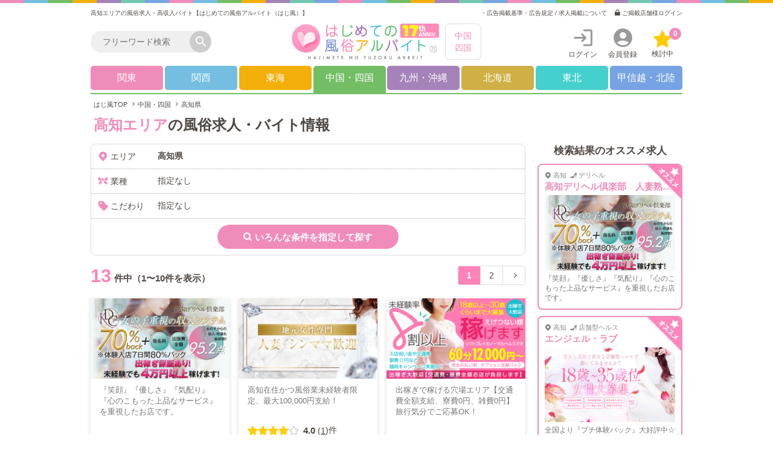

--- FILE ---
content_type: text/html; charset=UTF-8
request_url: https://www.fuzoku-job109.com/chugokushikoku/area_kouchi-kouchi_1.html
body_size: 34871
content:
<!DOCTYPE html>
<html lang="ja">
	<head>
	<meta charset="UTF-8">
	<meta name="viewport" content="width=device-width, initial-scale=1.0">
		<meta name="referrer" content="unsafe-url">
	<meta name="keywords" content="風俗,求人,アルバイト,高収入,募集">
	<meta name="description" content="高知エリアの風俗求人・高収入バイトページです。【はじめての風俗アルバイト | はじ風】には日払いOK、日給35,000円以上の風俗求人情報が満載！体験入店、即面接・即採用もアリ！全国3,900件以上の高収入求人情報を掲載中！未経験・初心者の為の女性専門求人情報サイトです。">
	<meta name="author" content="はじめての風俗アルバイト事務局">
	<meta name="copyright" content="Copyright はじめての風俗アルバイト">
	<meta name="SKYPE_TOOLBAR" content="SKYPE_TOOLBAR_PARSER_COMPATIBLE">
	<meta name="format-detection" content="telephone=no">

	<!-- twitterカード（OGP）の設定 -->
	<meta name="twitter:card" content="summary_large_image">
	<meta name="twitter:site" content="@hajifuu_staff">

	
	<link rel="icon" type="image/x-icon" href="/img/favicon/favicon.ico">
	<link rel="stylesheet" href="/css/reset.css">
	<link rel="stylesheet" href="/css/icomoon/style.css">
	<link href="https://fonts.googleapis.com/css?family=Material+Icons|Material+Icons+Outlined|Material+Icons+Round|Material+Icons+Sharp|Material+Icons+Two+Tone" rel="stylesheet">
	<link href="//fonts.googleapis.com/css?family=Noto+Sans+JP" rel="stylesheet">
	<link href="//code.ionicframework.com/ionicons/2.0.1/css/ionicons.min.css" rel="stylesheet">
	<link href="//maxcdn.bootstrapcdn.com/font-awesome/4.7.0/css/font-awesome.min.css" rel="stylesheet">
	<link rel="stylesheet" href="//ajax.googleapis.com/ajax/libs/jqueryui/1.12.1/themes/base/jquery-ui.css">
	<link rel="stylesheet" href="//cdnjs.cloudflare.com/ajax/libs/jquery-ui-timepicker-addon/1.6.3/jquery-ui-timepicker-addon.min.css">
	<link rel="stylesheet" href="//cdnjs.cloudflare.com/ajax/libs/slick-carousel/1.9.0/slick.css"/>
	<link rel="stylesheet" href="//cdnjs.cloudflare.com/ajax/libs/slick-carousel/1.9.0/slick-theme.css">
	<link rel="stylesheet" href="https://cdn.jsdelivr.net/npm/swiper@11/swiper-bundle.min.css"/>
	<link rel="stylesheet" href="/css/sliderpro/slider-pro.min.css">
	<link rel="stylesheet" href="/css/lightbox2/lightbox.min.css">
	<link rel="stylesheet" href="/css/base.css">
	<script src="//ajax.googleapis.com/ajax/libs/jquery/3.5.1/jquery.min.js"></script>
	<script src="//ajax.googleapis.com/ajax/libs/jqueryui/1.12.1/jquery-ui.min.js"></script>
	<script src="//ajax.googleapis.com/ajax/libs/jqueryui/1.9.2/i18n/jquery.ui.datepicker-ja.min.js"></script>
	<script src="//cdnjs.cloudflare.com/ajax/libs/jquery-ui-timepicker-addon/1.6.3/jquery-ui-timepicker-addon.min.js"></script>
	<script src="//cdnjs.cloudflare.com/ajax/libs/jqueryui-touch-punch/0.2.3/jquery.ui.touch-punch.min.js"></script>
	<script src="//cdnjs.cloudflare.com/ajax/libs/slick-carousel/1.9.0/slick.min.js"></script>
	<script src="https://cdn.jsdelivr.net/npm/swiper@11/swiper-bundle.min.js"></script>
	<script src="/js/jquery.sliderPro.min.js"></script>
	<script src="/js/jquery.lightbox.min.js"></script>
	<script src="/js/jquery.lazyload.min.js"></script>
	<script src="/js/jquery.qrcode.min.js"></script>
	<script src="/js/default.js?20260118002709"></script>
			<link rel="canonical" href="https://www.fuzoku-job109.com/chugokushikoku/area_kouchi-kouchi.html">
					<link rel="next" href="https://www.fuzoku-job109.com/chugokushikoku/area_kouchi-kouchi_2.html">
		<title>高知エリアの風俗求人・高収入バイト【はじめての風俗アルバイト（はじ風）】</title>
	<!-- before the GTM snippet -->
	<script>
		dataLayer = [{'device': 'pc'}];
	</script>

	<!-- Google Tag Manager -->
	<noscript><iframe src="//www.googletagmanager.com/ns.html?id=GTM-NGHPNF"
	height="0" width="0" style="display:none;visibility:hidden"></iframe></noscript>
	<script>(function(w,d,s,l,i){w[l]=w[l]||[];w[l].push({'gtm.start':
	new Date().getTime(),event:'gtm.js'});var f=d.getElementsByTagName(s)[0],
	j=d.createElement(s),dl=l!='dataLayer'?'&l='+l:'';j.async=true;j.src=
	'//www.googletagmanager.com/gtm.js?id='+i+dl;f.parentNode.insertBefore(j,f);
	})(window,document,'script','dataLayer','GTM-NGHPNF');</script>
	<!-- End Google Tag Manager -->
</head>
	<body>
		<header id="header">
	<div class="header_wrap">
		<div class="header_flex">
			<h1>高知エリアの風俗求人・高収入バイト【はじめての風俗アルバイト（はじ風）】</h1>
			<ul>
				<li><a href="/price/">・広告掲載基準・広告規定&nbsp;/&nbsp;求人掲載について</a></li>
				<li><a class="login" href="/admin/login/">ご掲載店舗様ログイン</a></li>
			</ul>
		</div>

		<div class="header_main">
			<div class="logo">
				<ul>
					<li>
						<a href="/">
							<img src="/img/common/logo.png" alt="はじめての風俗アルバイト">
						</a>
					</li>
					<li class="chugokushikoku zone contbox">
						<a href="/chugokushikoku/">
							中国<br>四国						</a>
					</li>
				</ul>
			</div>
			<div class="btn">
				<ul>
											<li class="login"><a href="/user/login/">ログイン</a></li>
						<li class="member"><a href="/user/input_tel/">会員登録</a></li>
										<li class="favorite">
						<a href="/mypage/favorite/">
							検討中
							<span class="fav_cnt">0</span>
						</a>
					</li>
				</ul>
			</div>

							<!--フリーワード-->
				<div id="freeword">
					<div class="freeword_wrap">
						<form action="/chugokushikoku/search/" method="POST">
							<div class="form">
								<div class="input">
									<input type="search" name="keyword" role="search" placeholder="フリーワード検索">
								</div>
								<button type="button" id="send"></button>
							</div>
						</form>
					</div>
					<style>
						#freeword {
							width: 200px;
							position: absolute;
							left: 0;
							top: 12px;
						}

						#freeword .freeword_wrap {
							position: relative;
						}

						#freeword .freeword_wrap form .form {
							border-radius: 100px;
							display: flex;
							align-items: center;
							justify-content: space-between;
							width: 100%;
							background: #efefef;
							overflow: hidden;
							padding-left: 10px;
						}

						#freeword .freeword_wrap form .form .input {
							width: 100%;
						}

						#freeword .freeword_wrap form .form .input input {
							border: none;
							font-size: 14px;
							background: #efefef;
						}

						#freeword .freeword_wrap form .form button {
							cursor: pointer;
							display: inline-block;
							width: 36px;
							min-width: 36px;
							height: 36px;
							line-height: 36px;
							border: none;
							background: #ccc;
							text-align: center;
							border-radius: 100px;
						}

						#freeword .freeword_wrap form .form button::before {
							font-family: "Material Icons";
							content: "\e8b6";
							color: #fff;
							font-size: 24px;
							position: relative;
							left: 1px;
						}
					</style>
					<script>
						/* 実行処理 */
						/* ============================================ */
						$(function() {
							// フリーワード検索
							freeword.init();
						});

						/* フリーワード検索 */
						/* ============================================ */
						freeword = {
							init: function() {
								if ($('#freeword .freeword_wrap > form').length) {
									$('[name="keyword"]').on('keypress', function(e) {
										if (e.keyCode == '13') {
											$("button#send").click();
											return false;
										}
									});
									$('button#send').on('click tap', function() {
										var that = $(this);

										// 二重送信防止
										$(that).prop('disabled', true);

										var keyword = $('[name="keyword"]').val().replace(/\s+/g, " ");
										if (keyword == "") {
											alert("フリーワードが入力されていません。");

											// 二重送信防止解除
											$(that).prop('disabled', false);

											return false;
										}

										$.ajax({
												type: 'POST',
												cache: false,
												url: '/api/keyword/',
												data: {
													zone: 'chugokushikoku',
													keyword: keyword
												},
												timeout: 10000
											})
											.done(function(data, textStatus) {
												if (data > 0) {
													$("#freeword .freeword_wrap > form").submit();
												} else {
													alert("該当する店舗が見つかりませんでした。\n別のワードで再検索してください。");
												}
											})
											.fail(function(jqXHR, textStatus, errorThrown) {
												console.log('Error : ' + errorThrown);
												alert('通信エラーが発生しました。\n恐れ入りますが、しばらく時間をおいてから再度お試しください。');
											})
											.always(function(data, textStatus) {
												// 二重送信防止解除
												$(that).prop('disabled', false);
											});

										return false; //submit
									});
								}
							}
						}
					</script>
				</div>
			
		</div>
	</div>

	<style>
		#header {
			padding-bottom: 10px;
			background-image: url(/img/common/top_line.png);
			background-size: auto 5px;
			background-repeat: repeat-x;
			background-color: #fff;
		}

		#header .header_wrap {
			width: 980px;
			margin: auto;
			padding-top: 15px;
			position: relative;
		}

		#header .header_wrap .header_flex {
			margin-bottom: 10px;
			display: -webkit-box;
			display: -ms-flexbox;
			display: -webkit-flex;
			display: flex;
			justify-content: space-between;
			align-items: flex-start;
		}

		#header .header_wrap .header_flex h1 {
			font-size: 10px;
			font-weight: normal;
		}

		#header .header_wrap .header_flex ul {
			font-size: 10px;
		}

		#header .header_wrap .header_flex ul li {
			float: left;
			margin-right: 15px;
		}

		#header .header_wrap .header_flex ul li:last-child {
			float: left;
			margin-right: 0;
		}

		#header .header_wrap .header_flex ul li a.login::before {
			font-family: "icomoon";
			content: "\e92c";
			position: relative;
			left: -3px;
		}

		#header .header_wrap .header_main {
			position: relative;
		}

		#header .header_wrap .header_main .logo {
			text-align: center;
		}

		#header .header_wrap .header_main .logo ul {
			display: -webkit-box;
			display: -ms-flexbox;
			display: -webkit-flex;
			display: flex;
			justify-content: center;
		}

		#header .header_wrap .header_main .logo ul li {
			margin-right: 10px;
		}

		#header .header_wrap .header_main .logo ul li.zone {
			padding: 0;
			width: 60px;
			height: 60px;
			display: -webkit-box;
			display: -ms-flexbox;
			display: -webkit-flex;
			display: flex;
			flex-direction: column;
			justify-content: center;
		}

		#header .header_wrap .header_main .logo ul li.zone:hover {
			border-color: #f08cb9;
		}

		#header .header_wrap .header_main .logo ul li:last-child {
			margin-right: 0;
		}

		#header .header_wrap .header_main .logo ul li.zone a {
			line-height: 20px;
			color: #f08cb9;
		}

		#header .header_wrap .header_main .logo ul li.country:hover {
			border-color: #ff82b9;
		}

		#header .header_wrap .header_main .logo ul li.countrya {
			color: #ff82b9;
		}

		#header .header_wrap .header_main .logo ul li.kantou:hover {
			border-color: #f08cb9;
		}

		#header .header_wrap .header_main .logo ul li.kantoua {
			color: #f08cb9;
		}

		#header .header_wrap .header_main .logo ul li.kansai:hover {
			border-color: #f08cb9;
		}

		#header .header_wrap .header_main .logo ul li.kansaia {
			color: #f08cb9;
		}

		#header .header_wrap .header_main .logo ul li.tokai:hover {
			border-color: #f08cb9;
		}

		#header .header_wrap .header_main .logo ul li.tokaia {
			color: #f08cb9;
		}

		#header .header_wrap .header_main .logo ul li.chugokushikoku:hover {
			border-color: #f08cb9;
		}

		#header .header_wrap .header_main .logo ul li.chugokushikokua {
			color: #f08cb9;
		}

		#header .header_wrap .header_main .logo ul li.kyusyuokinawa:hover {
			border-color: #f08cb9;
		}

		#header .header_wrap .header_main .logo ul li.kyusyuokinawaa {
			color: #f08cb9;
		}

		#header .header_wrap .header_main .logo ul li.hokkaidotohoku:hover {
			border-color: #f08cb9;
		}

		#header .header_wrap .header_main .logo ul li.hokkaidotohokua {
			color: #f08cb9;
		}

		#header .header_wrap .header_main .logo ul li.tohoku:hover {
			border-color: #f08cb9;
		}

		#header .header_wrap .header_main .logo ul li.tohokua {
			color: #f08cb9;
		}

		#header .header_wrap .header_main .logo ul li.koshinetuhokuriku:hover {
			border-color: #f08cb9;
		}

		#header .header_wrap .header_main .logo ul li.koshinetuhokurikua {
			color: #f08cb9;
		}

		#header .header_wrap .header_main .logo ul li a img {
			height: 60px;
		}

		#header .header_wrap .header_main .btn {
			position: absolute;
			top: 5px;
			right: 0;
		}

		#header .header_wrap .header_main .btn ul {
			display: -webkit-box;
			display: -ms-flexbox;
			display: -webkit-flex;
			display: flex;
		}

		#header .header_wrap .header_main .btn ul li {
			position: relative;
			width: 66px;
			text-align: center;
		}

		#header .header_wrap .header_main .btn ul li a {
			font-size: 12px;
		}

		#header .header_wrap .header_main .btn ul li a:hover {
			color: #f08cb9;
		}

		#header .header_wrap .header_main .btn ul li.favorite:hover a::before {
			color: #f08cb9;
		}

		#header .header_wrap .header_main .btn ul li.login a::before {
			font-family: 'Material Icons Round';
			content: '\ea77';
			font-size:37px;
			line-height:1;
			color:#999;
		}

		#header .header_wrap .header_main .btn ul li.member a::before {
			font-family: 'Material Icons Round';
			content: '\e853';
			font-size:37px;
			line-height:1;
			color:#999;
		}
		#header .header_wrap .header_main .btn ul li.login a:hover::before,
		#header .header_wrap .header_main .btn ul li.member a:hover::before {
			color:#f08cb9;
		}
		#header .header_wrap .header_main .btn ul li.mypage a::before {
			font-family: 'Material Icons Round';
			content: '\f8dc';
			font-size:37px;
			line-height:1;
			position:relative;
			top:3px;
			color:#f08cb9;
		}
		#header .header_wrap .header_main .btn ul li.mypage a:hover::before {
			color:#777;
		}
		#header .header_wrap .header_main .btn ul li a::before {
			font-family: "icomoon";
			display: block;
			position: relative;
			color: #777;
		}

		#header .header_wrap .header_main .btn ul li.beginner a::before {
			content: "\e933";
			font-size: 34px;
			line-height: 36px;
			top: 4px;
		}

		#header .header_wrap .header_main .btn ul li.explain a::before {
			content: "\e92f";
			font-size: 42px;
			line-height: 36px;
			top: 4px;
		}

		#header .header_wrap .header_main .btn ul li.favorite a::before {
			font-family: "FontAwesome";
			content: "\f005";
			font-size: 32px;
			line-height: 36px;
			top: 4px;
			color: #ffcc00;
		}

		#header .header_wrap .header_main .btn ul li .fav_cnt {
			position: absolute;
			top: 2px;
			right: 2px;
			height: 20px;
			min-width: 20px;
			line-height: 21px;
			display: block;
			border-radius: 10px;
			background: #f08cb9;
			text-align: center;
			font-size: 12px;
			font-weight: bold;
			color: #fff;
			box-sizing: border-box;
			padding: 0 5px;
		}
	</style>
</header>

	<nav id="nav">
		<div class="nav_wrap">
			<div class="zone">
				<ul>
											<li class="kantou boxlink">
							<a href="/kantou/">関東</a>
						</li>
											<li class="kansai boxlink">
							<a href="/kansai/">関西</a>
						</li>
											<li class="tokai boxlink">
							<a href="/tokai/">東海</a>
						</li>
											<li class="chugokushikoku boxlink active">
							<a href="/chugokushikoku/">中国・四国</a>
						</li>
											<li class="kyusyuokinawa boxlink">
							<a href="/kyusyuokinawa/">九州・沖縄</a>
						</li>
											<li class="hokkaidotohoku boxlink">
							<a href="/hokkaidotohoku/">北海道</a>
						</li>
											<li class="tohoku boxlink">
							<a href="/tohoku/">東北</a>
						</li>
											<li class="koshinetuhokuriku boxlink">
							<a href="/koshinetuhokuriku/">甲信越・北陸</a>
						</li>
									</ul>
			</div>
		</div>
		<style>
			#nav {background-color: #fff; }
			#nav .nav_wrap { width: 980px;margin: auto;position:relative; }
							#nav .nav_wrap { border-bottom: 2px solid #73be64; }
						#nav .nav_wrap .zone ul { display: -webkit-box;display: -ms-flexbox;display: -webkit-flex;display: flex;-webkit-box-pack: justify;-ms-flex-pack: justify;-webkit-justify-content: space-between;justify-content: space-between; }
			#nav .nav_wrap .zone ul li { width: 120px; }
																#nav .nav_wrap .zone ul li.kantou a { background: #f08cb9; }
														#nav .nav_wrap .zone ul li.kansai a { background: #73bee1; }
														#nav .nav_wrap .zone ul li.tokai a { background: #f5af0a; }
														#nav .nav_wrap .zone ul li.chugokushikoku a { background: #73be64; }
														#nav .nav_wrap .zone ul li.kyusyuokinawa a { background: #a582b9; }
														#nav .nav_wrap .zone ul li.hokkaidotohoku a { background: #d0af44; }
														#nav .nav_wrap .zone ul li.tohoku a { background: #44d0cc; }
														#nav .nav_wrap .zone ul li.koshinetuhokuriku a { background: #76a3e4; }
										#nav .nav_wrap .zone ul li a { display: block;height: 40px;line-height: 40px;border-radius: 5px;font-size: 16px;color: #fff;position: relative;text-align: center; }
			#nav .nav_wrap .zone ul li.active a { border-radius: 5px 5px 0 0;height: 45px; }
		</style>
	</nav>
	<nav id="breadcrumb">
		<div class="breadcrumb_wrap">
			<ul>
				<li>
					<!-- span class="material-icons">house</span -->
					<a href="/">
						<span>はじ風TOP</span>
					</a>
				</li>
									<li>
						<a href="/chugokushikoku/">
							<span>中国・四国</span>
						</a>
					</li>
									<li>
						<a href="/chugokushikoku/area_kouchi.html">
							<span>高知県</span>
						</a>
					</li>
							</ul>
		</div>
		<style>
			#breadcrumb { /* padding-bottom: 10px; */ background-color: #fff; padding:10px 0;}
			#breadcrumb .breadcrumb_wrap { width: 980px; margin:auto; position:relative; }
			#breadcrumb .breadcrumb_wrap > ul { padding:0 5px; display: flex; align-items: center; /* overflow-x: scroll; overflow-y: hidden !important; */}
			#breadcrumb .breadcrumb_wrap > ul > li { font-size: 11px; white-space: nowrap;}
			#breadcrumb .breadcrumb_wrap > ul > li::after {font-family:"FontAwesome"; content: "\f105";margin: 0 5px; position:relative; top:-1px;}
			#breadcrumb .breadcrumb_wrap > ul > li:last-child::after { content: ""; }
		</style>
	</nav>
	<!--SEOヘッダーテキスト-->
	<div id="header_txt">
		<div class="header_txt_wrap">
			<dl class="chugokushikoku">
								  <dt><span>高知エリア</span>の風俗求人・バイト情報</dt>
							</dl>
		</div>
		<style>
			#header_txt { margin-bottom: 15px; }
			#header_txt .header_txt_wrap { width: 980px;margin: auto;position:relative; }
			/* #header_txt .header_txt_wrap dl.chugokushikoku { border: 1px solid #f08cb9;border-radius: 5px; } */
			#header_txt .header_txt_wrap dl{padding:0 5px;}
			#header_txt .header_txt_wrap dl dt {/* padding: 10px; position: relative; background: #f08cb9; color: #fff; */ font-size: 24px; font-weight:bold;}
			#header_txt .header_txt_wrap dl dt span{color:#f08cb9;}
			#header_txt .header_txt_wrap dl dd p.ttl {position: relative; color: #f08cb9; font-size:13px; }
			#header_txt .header_txt_wrap dl dd .txt { /* padding: 10px; */ position: relative; font-size: 12px; color:#777;}
		</style>
	</div>

		<main>
			<style>
				main{ width: 980px;display: flex;justify-content: space-between;margin: auto; }
			</style>
			<div id="left">
				<!-- h2 class="title">高知エリアの風俗求人</h2 -->
				<style>
					#left{ width: 720px; }
					#left > h2.title { margin-bottom: 10px;padding: 10px;background: #f08cb9;font-size: 18px;color: #fff;border-radius: 5px; }
				</style>

				<!-- 検索ボタン -->
<div id="search">
	<div class="search_wrap">
		<div class="search_select js-modal-open contbox" data-target="multiple">
			<dl class="area">
				<dt>エリア</dt>
				<dd>
																<strong>高知県</strong>
									</dd>
			</dl>
			<dl class="genre">
				<dt>業種</dt>
				<dd>
																<span class="no_select">指定なし</span>
									</dd>
			</dl>
			<dl class="cond">
				<dt>こだわり</dt>
				<dd>
																<span class="no_select">指定なし</span>
									</dd>
			</dl>
			<div class="multiple">
				<a href="#" class="js-modal-open" data-target="multiple">いろんな条件を指定して探す</a>
			</div>
		</div>
	</div>
	<style>
		#search { margin-bottom: 10px; }
		#search .search_wrap { position: relative; }
		#search .search_wrap .search_select { margin-bottom: 10px;padding: 0;cursor: pointer; }
		#search .search_wrap .search_select dl { padding: 10px;display: -webkit-box;display: -ms-flexbox;display: -webkit-flex;display: flex;border-bottom: 1px dotted #acacac; align-items:center;}
		#search .search_wrap .search_select dl:last-child { border-bottom: none; }
		#search .search_wrap .search_select dl dt { position: relative;width: 100px;min-width: 100px; }
		#search .search_wrap .search_select dl dt::before{font-family: "icomoon"; margin-right: 2px;position: relative; top:2px; font-size:16px; width:20px; display:inline-block; color:#f08cb9; text-align:center;}
		#search .search_wrap .search_select dl.area dt::before { content: "\e905";}
		#search .search_wrap .search_select dl.genre dt::before {content: "\e90a";}
		#search .search_wrap .search_select dl.style dt::before {content: "\e936";}
		#search .search_wrap .search_select dl.cond dt::before {content: "\e941";}
		#search .search_wrap .multiple {padding:10px;}
		#search .search_wrap .multiple a {display: block; height:40px; line-height:41px; font-size: 15px; background:#f08cb9; text-align: center; border-radius:100px; font-weight: bold; width:300px; margin:auto; color:#fff;}
		#search .search_wrap .multiple a::before { font-family: "FontAwesome";content: "\f002";margin-right: 5px;font-weight: normal; position: relative;top: -1px; }
	</style>
</div>

<div id="menu_modal" class="search_modal">
	<!-- 検索モーダル(まとめて検索) -->
	<form id="search_multiple_req" action="/chugokushikoku/search/" method="POST">
		<input type="hidden" name="page" id="pager_inp" value="1">
		<input type="hidden" name="zone" value="chugokushikoku">
		<input type="hidden" name="contents" value="search">
		
		<div id="menu_multiple" class="modal js-modal">
	<div class="modal_bg js-modal-close"></div>
	<div class="modal_content">
		<div class="modal_content_wrap">
			<div class="ttl">まとめて<span>検</span>索</div>
			<div class="modal_wrap_bg">
				<div class="modal_wrap">
					<ul id="tabMenu">
						<li><a href="#tabBox1" class="active">エリアで探す</a></li>
						<li><a href="#tabBox2">業種で探す</a></li>
						<li><a href="#tabBox4">こだわりで探す</a></li>
					</ul>
					<div id="tabBoxes">
						<div id="tabBox1">
							<dl id="menu_multiple_area" class="modal_box">

																							<dt>
														<label>
															<input type="checkbox" name="chk_pref[]" value="95,96,97,98,99" class="chk_pref_34 chk_pref checkbox" data-pref="hiroshima">
															<span class="checkbox-icon allarea">広島県すべて</span>
														</label>
													</dt>
																											<dd class="disp_block">
															<ul>
																																	<li style="">
																		<label>
																			<input type="checkbox" name="chk_block[]" value="95,96,97,98,99" class="chk_block_29 chk_block checkbox" data-pref="hiroshima" data-block="hiroshima">
																			<span class="checkbox-icon none">広島エリア</span>
																		</label>
																	</li>
																															</ul>
														</dd>
														<dd class="disp_area">
															<ul>
																																	<li>
																		<label>
																			<input type="checkbox" name="chk_area[]" value="95" class="chk_area_95 chk_area checkbox" data-pref="hiroshima" data-block="hiroshima">
																			<span class="checkbox-icon">広島（市内）</span>
																		</label>
																	</li>
																																	<li>
																		<label>
																			<input type="checkbox" name="chk_area[]" value="96" class="chk_area_96 chk_area checkbox" data-pref="hiroshima" data-block="hiroshima">
																			<span class="checkbox-icon">東広島</span>
																		</label>
																	</li>
																																	<li>
																		<label>
																			<input type="checkbox" name="chk_area[]" value="97" class="chk_area_97 chk_area checkbox" data-pref="hiroshima" data-block="hiroshima">
																			<span class="checkbox-icon">廿日市</span>
																		</label>
																	</li>
																																	<li>
																		<label>
																			<input type="checkbox" name="chk_area[]" value="98" class="chk_area_98 chk_area checkbox" data-pref="hiroshima" data-block="hiroshima">
																			<span class="checkbox-icon">福山</span>
																		</label>
																	</li>
																																	<li>
																		<label>
																			<input type="checkbox" name="chk_area[]" value="99" class="chk_area_99 chk_area checkbox" data-pref="hiroshima" data-block="hiroshima">
																			<span class="checkbox-icon">広島その他</span>
																		</label>
																	</li>
																															</ul>
														</dd>
																																				<dt>
														<label>
															<input type="checkbox" name="chk_pref[]" value="100,101,102" class="chk_pref_33 chk_pref checkbox" data-pref="okayama">
															<span class="checkbox-icon allarea">岡山県すべて</span>
														</label>
													</dt>
																											<dd class="disp_block">
															<ul>
																																	<li style="">
																		<label>
																			<input type="checkbox" name="chk_block[]" value="100,101,102" class="chk_block_30 chk_block checkbox" data-pref="okayama" data-block="okayama">
																			<span class="checkbox-icon none">岡山エリア</span>
																		</label>
																	</li>
																															</ul>
														</dd>
														<dd class="disp_area">
															<ul>
																																	<li>
																		<label>
																			<input type="checkbox" name="chk_area[]" value="100" class="chk_area_100 chk_area checkbox" data-pref="okayama" data-block="okayama">
																			<span class="checkbox-icon">岡山（市内）</span>
																		</label>
																	</li>
																																	<li>
																		<label>
																			<input type="checkbox" name="chk_area[]" value="101" class="chk_area_101 chk_area checkbox" data-pref="okayama" data-block="okayama">
																			<span class="checkbox-icon">倉敷</span>
																		</label>
																	</li>
																																	<li>
																		<label>
																			<input type="checkbox" name="chk_area[]" value="102" class="chk_area_102 chk_area checkbox" data-pref="okayama" data-block="okayama">
																			<span class="checkbox-icon">岡山その他</span>
																		</label>
																	</li>
																															</ul>
														</dd>
																																				<dt>
														<label>
															<input type="checkbox" name="chk_pref[]" value="103,192,104,105" class="chk_pref_35 chk_pref checkbox" data-pref="yamaguchi">
															<span class="checkbox-icon allarea">山口県すべて</span>
														</label>
													</dt>
																											<dd class="disp_block">
															<ul>
																																	<li style="">
																		<label>
																			<input type="checkbox" name="chk_block[]" value="103,192,104,105" class="chk_block_31 chk_block checkbox" data-pref="yamaguchi" data-block="yamaguchi">
																			<span class="checkbox-icon none">山口エリア</span>
																		</label>
																	</li>
																															</ul>
														</dd>
														<dd class="disp_area">
															<ul>
																																	<li>
																		<label>
																			<input type="checkbox" name="chk_area[]" value="103" class="chk_area_103 chk_area checkbox" data-pref="yamaguchi" data-block="yamaguchi">
																			<span class="checkbox-icon">周南</span>
																		</label>
																	</li>
																																	<li>
																		<label>
																			<input type="checkbox" name="chk_area[]" value="192" class="chk_area_192 chk_area checkbox" data-pref="yamaguchi" data-block="yamaguchi">
																			<span class="checkbox-icon">下関</span>
																		</label>
																	</li>
																																	<li>
																		<label>
																			<input type="checkbox" name="chk_area[]" value="104" class="chk_area_104 chk_area checkbox" data-pref="yamaguchi" data-block="yamaguchi">
																			<span class="checkbox-icon">山口</span>
																		</label>
																	</li>
																																	<li>
																		<label>
																			<input type="checkbox" name="chk_area[]" value="105" class="chk_area_105 chk_area checkbox" data-pref="yamaguchi" data-block="yamaguchi">
																			<span class="checkbox-icon">山口その他</span>
																		</label>
																	</li>
																															</ul>
														</dd>
																																				<dt>
														<label>
															<input type="checkbox" name="chk_pref[]" value="106,107,108" class="chk_pref_31 chk_pref checkbox" data-pref="tottori">
															<span class="checkbox-icon allarea">鳥取県すべて</span>
														</label>
													</dt>
																											<dd class="disp_block">
															<ul>
																																	<li style="">
																		<label>
																			<input type="checkbox" name="chk_block[]" value="106,107,108" class="chk_block_32 chk_block checkbox" data-pref="tottori" data-block="tottori">
																			<span class="checkbox-icon none">鳥取エリア</span>
																		</label>
																	</li>
																															</ul>
														</dd>
														<dd class="disp_area">
															<ul>
																																	<li>
																		<label>
																			<input type="checkbox" name="chk_area[]" value="106" class="chk_area_106 chk_area checkbox" data-pref="tottori" data-block="tottori">
																			<span class="checkbox-icon">鳥取</span>
																		</label>
																	</li>
																																	<li>
																		<label>
																			<input type="checkbox" name="chk_area[]" value="107" class="chk_area_107 chk_area checkbox" data-pref="tottori" data-block="tottori">
																			<span class="checkbox-icon">米子</span>
																		</label>
																	</li>
																																	<li>
																		<label>
																			<input type="checkbox" name="chk_area[]" value="108" class="chk_area_108 chk_area checkbox" data-pref="tottori" data-block="tottori">
																			<span class="checkbox-icon">鳥取その他</span>
																		</label>
																	</li>
																															</ul>
														</dd>
																																				<dt>
														<label>
															<input type="checkbox" name="chk_pref[]" value="109,110" class="chk_pref_32 chk_pref checkbox" data-pref="shimane">
															<span class="checkbox-icon allarea">島根県すべて</span>
														</label>
													</dt>
																											<dd class="disp_block">
															<ul>
																																	<li style="">
																		<label>
																			<input type="checkbox" name="chk_block[]" value="109,110" class="chk_block_33 chk_block checkbox" data-pref="shimane" data-block="shimane">
																			<span class="checkbox-icon none">島根エリア</span>
																		</label>
																	</li>
																															</ul>
														</dd>
														<dd class="disp_area">
															<ul>
																																	<li>
																		<label>
																			<input type="checkbox" name="chk_area[]" value="109" class="chk_area_109 chk_area checkbox" data-pref="shimane" data-block="shimane">
																			<span class="checkbox-icon">松江</span>
																		</label>
																	</li>
																																	<li>
																		<label>
																			<input type="checkbox" name="chk_area[]" value="110" class="chk_area_110 chk_area checkbox" data-pref="shimane" data-block="shimane">
																			<span class="checkbox-icon">島根その他</span>
																		</label>
																	</li>
																															</ul>
														</dd>
																																				<dt>
														<label>
															<input type="checkbox" name="chk_pref[]" value="111,112" class="chk_pref_37 chk_pref checkbox" data-pref="kagawa">
															<span class="checkbox-icon allarea">香川県すべて</span>
														</label>
													</dt>
																											<dd class="disp_block">
															<ul>
																																	<li style="">
																		<label>
																			<input type="checkbox" name="chk_block[]" value="111,112" class="chk_block_34 chk_block checkbox" data-pref="kagawa" data-block="kagawa">
																			<span class="checkbox-icon none">香川エリア</span>
																		</label>
																	</li>
																															</ul>
														</dd>
														<dd class="disp_area">
															<ul>
																																	<li>
																		<label>
																			<input type="checkbox" name="chk_area[]" value="111" class="chk_area_111 chk_area checkbox" data-pref="kagawa" data-block="kagawa">
																			<span class="checkbox-icon">高松</span>
																		</label>
																	</li>
																																	<li>
																		<label>
																			<input type="checkbox" name="chk_area[]" value="112" class="chk_area_112 chk_area checkbox" data-pref="kagawa" data-block="kagawa">
																			<span class="checkbox-icon">香川その他</span>
																		</label>
																	</li>
																															</ul>
														</dd>
																																				<dt>
														<label>
															<input type="checkbox" name="chk_pref[]" value="113,114" class="chk_pref_36 chk_pref checkbox" data-pref="tokushima">
															<span class="checkbox-icon allarea">徳島県すべて</span>
														</label>
													</dt>
																											<dd class="disp_block">
															<ul>
																																	<li style="">
																		<label>
																			<input type="checkbox" name="chk_block[]" value="113,114" class="chk_block_35 chk_block checkbox" data-pref="tokushima" data-block="tokushima">
																			<span class="checkbox-icon none">徳島エリア</span>
																		</label>
																	</li>
																															</ul>
														</dd>
														<dd class="disp_area">
															<ul>
																																	<li>
																		<label>
																			<input type="checkbox" name="chk_area[]" value="113" class="chk_area_113 chk_area checkbox" data-pref="tokushima" data-block="tokushima">
																			<span class="checkbox-icon">徳島</span>
																		</label>
																	</li>
																																	<li>
																		<label>
																			<input type="checkbox" name="chk_area[]" value="114" class="chk_area_114 chk_area checkbox" data-pref="tokushima" data-block="tokushima">
																			<span class="checkbox-icon">徳島その他</span>
																		</label>
																	</li>
																															</ul>
														</dd>
																																				<dt>
														<label>
															<input type="checkbox" name="chk_pref[]" value="115,116" class="chk_pref_39 chk_pref checkbox" data-pref="kouchi">
															<span class="checkbox-icon allarea">高知県すべて</span>
														</label>
													</dt>
																											<dd class="disp_block">
															<ul>
																																	<li style="">
																		<label>
																			<input type="checkbox" name="chk_block[]" value="115,116" class="chk_block_36 chk_block checkbox" data-pref="kouchi" data-block="kouchi">
																			<span class="checkbox-icon none">高知エリア</span>
																		</label>
																	</li>
																															</ul>
														</dd>
														<dd class="disp_area">
															<ul>
																																	<li>
																		<label>
																			<input type="checkbox" name="chk_area[]" value="115" class="chk_area_115 chk_area checkbox" data-pref="kouchi" data-block="kouchi">
																			<span class="checkbox-icon">高知</span>
																		</label>
																	</li>
																																	<li>
																		<label>
																			<input type="checkbox" name="chk_area[]" value="116" class="chk_area_116 chk_area checkbox" data-pref="kouchi" data-block="kouchi">
																			<span class="checkbox-icon">高知その他</span>
																		</label>
																	</li>
																															</ul>
														</dd>
																																				<dt>
														<label>
															<input type="checkbox" name="chk_pref[]" value="117,118,119,120" class="chk_pref_38 chk_pref checkbox" data-pref="ehime">
															<span class="checkbox-icon allarea">愛媛県すべて</span>
														</label>
													</dt>
																											<dd class="disp_block">
															<ul>
																																	<li style="">
																		<label>
																			<input type="checkbox" name="chk_block[]" value="117,118,119,120" class="chk_block_37 chk_block checkbox" data-pref="ehime" data-block="ehime">
																			<span class="checkbox-icon none">愛媛エリア</span>
																		</label>
																	</li>
																															</ul>
														</dd>
														<dd class="disp_area">
															<ul>
																																	<li>
																		<label>
																			<input type="checkbox" name="chk_area[]" value="117" class="chk_area_117 chk_area checkbox" data-pref="ehime" data-block="ehime">
																			<span class="checkbox-icon">松山</span>
																		</label>
																	</li>
																																	<li>
																		<label>
																			<input type="checkbox" name="chk_area[]" value="118" class="chk_area_118 chk_area checkbox" data-pref="ehime" data-block="ehime">
																			<span class="checkbox-icon">西条</span>
																		</label>
																	</li>
																																	<li>
																		<label>
																			<input type="checkbox" name="chk_area[]" value="119" class="chk_area_119 chk_area checkbox" data-pref="ehime" data-block="ehime">
																			<span class="checkbox-icon">今治</span>
																		</label>
																	</li>
																																	<li>
																		<label>
																			<input type="checkbox" name="chk_area[]" value="120" class="chk_area_120 chk_area checkbox" data-pref="ehime" data-block="ehime">
																			<span class="checkbox-icon">愛媛その他</span>
																		</label>
																	</li>
																															</ul>
														</dd>
																														</dl>
						</div><!-- / #tabBox1 -->
						<div id="tabBox2"><!-- 業種 -->
							<ul id="menu_multiple_genre" class="gtk_btn">
																	<li>
										<label>
											<input type="checkbox" class="chk_genre_1 chk_genre checkbox" name="chk_genre[]" value="1" data-original-checked="false">
											<span class="checkbox-icon">ソープ</span>
										</label>
									</li>
																	<li>
										<label>
											<input type="checkbox" class="chk_genre_2 chk_genre checkbox" name="chk_genre[]" value="2" data-original-checked="false">
											<span class="checkbox-icon">店舗型ヘルス</span>
										</label>
									</li>
																	<li>
										<label>
											<input type="checkbox" class="chk_genre_3 chk_genre checkbox" name="chk_genre[]" value="3" data-original-checked="false">
											<span class="checkbox-icon">ホテヘル</span>
										</label>
									</li>
																	<li>
										<label>
											<input type="checkbox" class="chk_genre_4 chk_genre checkbox" name="chk_genre[]" value="4" data-original-checked="false">
											<span class="checkbox-icon">デリヘル</span>
										</label>
									</li>
																	<li>
										<label>
											<input type="checkbox" class="chk_genre_5 chk_genre checkbox" name="chk_genre[]" value="5" data-original-checked="false">
											<span class="checkbox-icon">イメクラ</span>
										</label>
									</li>
																	<li>
										<label>
											<input type="checkbox" class="chk_genre_6 chk_genre checkbox" name="chk_genre[]" value="6" data-original-checked="false">
											<span class="checkbox-icon">風俗エステ</span>
										</label>
									</li>
																	<li>
										<label>
											<input type="checkbox" class="chk_genre_14 chk_genre checkbox" name="chk_genre[]" value="14" data-original-checked="false">
											<span class="checkbox-icon">メンズエステ（非風俗）</span>
										</label>
									</li>
																	<li>
										<label>
											<input type="checkbox" class="chk_genre_12 chk_genre checkbox" name="chk_genre[]" value="12" data-original-checked="false">
											<span class="checkbox-icon">オナクラ･手コキ</span>
										</label>
									</li>
																	<li>
										<label>
											<input type="checkbox" class="chk_genre_8 chk_genre checkbox" name="chk_genre[]" value="8" data-original-checked="false">
											<span class="checkbox-icon">ピンサロ</span>
										</label>
									</li>
																	<li>
										<label>
											<input type="checkbox" class="chk_genre_7 chk_genre checkbox" name="chk_genre[]" value="7" data-original-checked="false">
											<span class="checkbox-icon">SM･M性感</span>
										</label>
									</li>
																	<li>
										<label>
											<input type="checkbox" class="chk_genre_11 chk_genre checkbox" name="chk_genre[]" value="11" data-original-checked="false">
											<span class="checkbox-icon">ライブチャット</span>
										</label>
									</li>
																	<li>
										<label>
											<input type="checkbox" class="chk_genre_9 chk_genre checkbox" name="chk_genre[]" value="9" data-original-checked="false">
											<span class="checkbox-icon">プロダクション</span>
										</label>
									</li>
																	<li>
										<label>
											<input type="checkbox" class="chk_genre_13 chk_genre checkbox" name="chk_genre[]" value="13" data-original-checked="false">
											<span class="checkbox-icon">セクキャバ･いちゃキャバ</span>
										</label>
									</li>
															</ul>
						</div><!-- / #tabBox2 -->
						<div id="tabBox4"><!-- こだわり -->
						  <ul id="menu_multiple_cond" class="gtk_btn">																								<div style="font-size:18px;box-sizing:border-box;width:100%;font-weight:bold;text-align:left;padding:15px 0 15px 10px;">給料</div>
																								<li>
									<label>
										<input type="checkbox" class="chk_cond_32 chk_cond checkbox" name="chk_cond[]" value="32" data-original-checked="false">
										<span class="checkbox-icon">日払い可</span>
									</label>
								</li>
																								<li>
									<label>
										<input type="checkbox" class="chk_cond_36 chk_cond checkbox" name="chk_cond[]" value="36" data-original-checked="false">
										<span class="checkbox-icon">給与保証制度あり</span>
									</label>
								</li>
																								<li>
									<label>
										<input type="checkbox" class="chk_cond_1 chk_cond checkbox" name="chk_cond[]" value="1" data-original-checked="false">
										<span class="checkbox-icon">バック率がいい</span>
									</label>
								</li>
																								<li>
									<label>
										<input type="checkbox" class="chk_cond_38 chk_cond checkbox" name="chk_cond[]" value="38" data-original-checked="false">
										<span class="checkbox-icon">交通費支給</span>
									</label>
								</li>
																								<li>
									<label>
										<input type="checkbox" class="chk_cond_17 chk_cond checkbox" name="chk_cond[]" value="17" data-original-checked="false">
										<span class="checkbox-icon">前借り制度あり</span>
									</label>
								</li>
																								<li>
									<label>
										<input type="checkbox" class="chk_cond_13 chk_cond checkbox" name="chk_cond[]" value="13" data-original-checked="false">
										<span class="checkbox-icon">時給制度</span>
									</label>
								</li>
																								<div style="font-size:18px;box-sizing:border-box;width:100%;font-weight:bold;text-align:left;padding:15px 0 15px 10px;">待遇・環境</div>
																								<li>
									<label>
										<input type="checkbox" class="chk_cond_23 chk_cond checkbox" name="chk_cond[]" value="23" data-original-checked="false">
										<span class="checkbox-icon">写メ日記強制なし</span>
									</label>
								</li>
																								<li>
									<label>
										<input type="checkbox" class="chk_cond_41 chk_cond checkbox" name="chk_cond[]" value="41" data-original-checked="false">
										<span class="checkbox-icon">ノルマ／罰金なし</span>
									</label>
								</li>
																								<li>
									<label>
										<input type="checkbox" class="chk_cond_29 chk_cond checkbox" name="chk_cond[]" value="29" data-original-checked="false">
										<span class="checkbox-icon">自由出勤OK</span>
									</label>
								</li>
																								<li>
									<label>
										<input type="checkbox" class="chk_cond_30 chk_cond checkbox" name="chk_cond[]" value="30" data-original-checked="false">
										<span class="checkbox-icon">個室待機可</span>
									</label>
								</li>
																								<li>
									<label>
										<input type="checkbox" class="chk_cond_28 chk_cond checkbox" name="chk_cond[]" value="28" data-original-checked="false">
										<span class="checkbox-icon">自宅待機／勤務可</span>
									</label>
								</li>
																								<li>
									<label>
										<input type="checkbox" class="chk_cond_40 chk_cond checkbox" name="chk_cond[]" value="40" data-original-checked="false">
										<span class="checkbox-icon">生理中勤務可</span>
									</label>
								</li>
																								<li>
									<label>
										<input type="checkbox" class="chk_cond_37 chk_cond checkbox" name="chk_cond[]" value="37" data-original-checked="false">
										<span class="checkbox-icon">託児所紹介あり</span>
									</label>
								</li>
																								<li>
									<label>
										<input type="checkbox" class="chk_cond_31 chk_cond checkbox" name="chk_cond[]" value="31" data-original-checked="false">
										<span class="checkbox-icon">寮あり</span>
									</label>
								</li>
																								<li>
									<label>
										<input type="checkbox" class="chk_cond_27 chk_cond checkbox" name="chk_cond[]" value="27" data-original-checked="false">
										<span class="checkbox-icon">送迎あり</span>
									</label>
								</li>
																								<li>
									<label>
										<input type="checkbox" class="chk_cond_26 chk_cond checkbox" name="chk_cond[]" value="26" data-original-checked="false">
										<span class="checkbox-icon">アリバイ対策あり</span>
									</label>
								</li>
																								<li>
									<label>
										<input type="checkbox" class="chk_cond_39 chk_cond checkbox" name="chk_cond[]" value="39" data-original-checked="false">
										<span class="checkbox-icon">性病対策あり</span>
									</label>
								</li>
																								<li>
									<label>
										<input type="checkbox" class="chk_cond_42 chk_cond checkbox" name="chk_cond[]" value="42" data-original-checked="false">
										<span class="checkbox-icon">制服／衣装貸与</span>
									</label>
								</li>
																								<li>
									<label>
										<input type="checkbox" class="chk_cond_6 chk_cond checkbox" name="chk_cond[]" value="6" data-original-checked="false">
										<span class="checkbox-icon">コスプレができる</span>
									</label>
								</li>
																								<li>
									<label>
										<input type="checkbox" class="chk_cond_46 chk_cond checkbox" name="chk_cond[]" value="46" data-original-checked="false">
										<span class="checkbox-icon">お客様の手荷物検査あり</span>
									</label>
								</li>
																								<li>
									<label>
										<input type="checkbox" class="chk_cond_22 chk_cond checkbox" name="chk_cond[]" value="22" data-original-checked="false">
										<span class="checkbox-icon">女性運営スタッフ在籍</span>
									</label>
								</li>
																								<li>
									<label>
										<input type="checkbox" class="chk_cond_9 chk_cond checkbox" name="chk_cond[]" value="9" data-original-checked="false">
										<span class="checkbox-icon">ゴムフェラOK</span>
									</label>
								</li>
																								<li>
									<label>
										<input type="checkbox" class="chk_cond_24 chk_cond checkbox" name="chk_cond[]" value="24" data-original-checked="false">
										<span class="checkbox-icon">スキン・ゴム着用OK</span>
									</label>
								</li>
																								<li>
									<label>
										<input type="checkbox" class="chk_cond_11 chk_cond checkbox" name="chk_cond[]" value="11" data-original-checked="false">
										<span class="checkbox-icon">受け身なし</span>
									</label>
								</li>
																								<li>
									<label>
										<input type="checkbox" class="chk_cond_7 chk_cond checkbox" name="chk_cond[]" value="7" data-original-checked="false">
										<span class="checkbox-icon">裸なし</span>
									</label>
								</li>
																								<li>
									<label>
										<input type="checkbox" class="chk_cond_8 chk_cond checkbox" name="chk_cond[]" value="8" data-original-checked="false">
										<span class="checkbox-icon">手だけ／見るだけ</span>
									</label>
								</li>
																								<div style="font-size:18px;box-sizing:border-box;width:100%;font-weight:bold;text-align:left;padding:15px 0 15px 10px;">お店</div>
																								<li>
									<label>
										<input type="checkbox" class="chk_cond_5 chk_cond checkbox" name="chk_cond[]" value="5" data-original-checked="false">
										<span class="checkbox-icon">大型グループ店</span>
									</label>
								</li>
																								<li>
									<label>
										<input type="checkbox" class="chk_cond_4 chk_cond checkbox" name="chk_cond[]" value="4" data-original-checked="false">
										<span class="checkbox-icon">早朝深夜営業</span>
									</label>
								</li>
																								<li>
									<label>
										<input type="checkbox" class="chk_cond_21 chk_cond checkbox" name="chk_cond[]" value="21" data-original-checked="false">
										<span class="checkbox-icon">高級店</span>
									</label>
								</li>
																								<li>
									<label>
										<input type="checkbox" class="chk_cond_47 chk_cond checkbox" name="chk_cond[]" value="47" data-original-checked="false">
										<span class="checkbox-icon">女性運営スタッフ募集</span>
									</label>
								</li>
																								<li>
									<label>
										<input type="checkbox" class="chk_cond_48 chk_cond checkbox" name="chk_cond[]" value="48" data-original-checked="false">
										<span class="checkbox-icon">紹介動画あり</span>
									</label>
								</li>
																								<div style="font-size:18px;box-sizing:border-box;width:100%;font-weight:bold;text-align:left;padding:15px 0 15px 10px;">歓迎</div>
																								<li>
									<label>
										<input type="checkbox" class="chk_cond_3 chk_cond checkbox" name="chk_cond[]" value="3" data-original-checked="false">
										<span class="checkbox-icon">ぽっちゃり歓迎</span>
									</label>
								</li>
																								<li>
									<label>
										<input type="checkbox" class="chk_cond_10 chk_cond checkbox" name="chk_cond[]" value="10" data-original-checked="false">
										<span class="checkbox-icon">30歳以上歓迎</span>
									</label>
								</li>
																								<li>
									<label>
										<input type="checkbox" class="chk_cond_49 chk_cond checkbox" name="chk_cond[]" value="49" data-original-checked="false">
										<span class="checkbox-icon">40歳以上歓迎</span>
									</label>
								</li>
																								<li>
									<label>
										<input type="checkbox" class="chk_cond_50 chk_cond checkbox" name="chk_cond[]" value="50" data-original-checked="false">
										<span class="checkbox-icon">50歳以上歓迎</span>
									</label>
								</li>
																								<li>
									<label>
										<input type="checkbox" class="chk_cond_34 chk_cond checkbox" name="chk_cond[]" value="34" data-original-checked="false">
										<span class="checkbox-icon">未経験者歓迎</span>
									</label>
								</li>
																								<li>
									<label>
										<input type="checkbox" class="chk_cond_19 chk_cond checkbox" name="chk_cond[]" value="19" data-original-checked="false">
										<span class="checkbox-icon">タトゥー／傷跡OK</span>
									</label>
								</li>
																								<li>
									<label>
										<input type="checkbox" class="chk_cond_12 chk_cond checkbox" name="chk_cond[]" value="12" data-original-checked="false">
										<span class="checkbox-icon">容姿不問</span>
									</label>
								</li>
																								<li>
									<label>
										<input type="checkbox" class="chk_cond_25 chk_cond checkbox" name="chk_cond[]" value="25" data-original-checked="false">
										<span class="checkbox-icon">掛け持ちOK</span>
									</label>
								</li>
																								<li>
									<label>
										<input type="checkbox" class="chk_cond_35 chk_cond checkbox" name="chk_cond[]" value="35" data-original-checked="false">
										<span class="checkbox-icon">短期歓迎</span>
									</label>
								</li>
																								<li>
									<label>
										<input type="checkbox" class="chk_cond_51 chk_cond checkbox" name="chk_cond[]" value="51" data-original-checked="false">
										<span class="checkbox-icon">出稼ぎ歓迎</span>
									</label>
								</li>
																								<div style="font-size:18px;box-sizing:border-box;width:100%;font-weight:bold;text-align:left;padding:15px 0 15px 10px;">面接・体験入店</div>
																								<li>
									<label>
										<input type="checkbox" class="chk_cond_33 chk_cond checkbox" name="chk_cond[]" value="33" data-original-checked="false">
										<span class="checkbox-icon">体験入店(体入)可</span>
									</label>
								</li>
																								<li>
									<label>
										<input type="checkbox" class="chk_cond_44 chk_cond checkbox" name="chk_cond[]" value="44" data-original-checked="false">
										<span class="checkbox-icon">即日勤務可</span>
									</label>
								</li>
																								<li>
									<label>
										<input type="checkbox" class="chk_cond_45 chk_cond checkbox" name="chk_cond[]" value="45" data-original-checked="false">
										<span class="checkbox-icon">オンライン面接OK</span>
									</label>
								</li>
																								<li>
									<label>
										<input type="checkbox" class="chk_cond_16 chk_cond checkbox" name="chk_cond[]" value="16" data-original-checked="false">
										<span class="checkbox-icon">実技講習なし</span>
									</label>
								</li>
																								<li>
									<label>
										<input type="checkbox" class="chk_cond_15 chk_cond checkbox" name="chk_cond[]" value="15" data-original-checked="false">
										<span class="checkbox-icon">入店祝金／ボーナスあり</span>
									</label>
								</li>
															</ul>
						</div><!-- / #tabBox4 -->
					</div><!-- / #tabBoxes -->
				</div>
			</div>
			<div class="searchbtn">
				<p class="clear">
					<a href="javascript:void(0);">クリア</a>
				</p>
				<p class="submit">
					<a href="javascript:void(0);"><span class="result">13</span>件<span class="icon_search">検索する</span></a>
				</p>
			</div>
		</div>
		<a href="#" class="js-modal-close modal_close"></a>
	</div>
</div>

<style>
	.search_modal #search_multiple_req .modal { display: none;height: 100vh;position: fixed;top: 0;left: 0;width: 100%;z-index: 999; }
	.search_modal #search_multiple_req .modal .modal_bg { background: rgba(0,0,0,0.8);height: 100vh;position: absolute;width: 100%; }
	.search_modal #search_multiple_req .modal .modal_content { width: 980px;background: #fff;left: 50%;position: absolute;top: 50%;transform: translate(-50%,-50%);border-radius: 10px; }
	.search_modal #search_multiple_req .modal .modal_content .modal_content_wrap{ text-align: center; }
	.search_modal #search_multiple_req .modal .modal_content .modal_content_wrap .ttl{ /* background: #f08cb9; */ font-size: 20px;font-weight: bold; border-radius: 8px 8px 0 0; padding:15px 0 12px; margin-bottom:0; border-bottom:1px solid #ddd;}
	.search_modal #search_multiple_req .modal .modal_content .modal_content_wrap .ttl span{color:#f08cb9;}
	.search_modal #search_multiple_req .modal .modal_content .modal_content_wrap .modal_wrap_bg { margin:0; padding:0; /* background: #fbe7f0;border-radius: 5px; */}
	.search_modal #search_multiple_req .modal .modal_content .modal_content_wrap .modal_wrap_bg .modal_wrap {background: #fff;border-radius: 5px; }
	.search_modal #search_multiple_req .modal .modal_content .modal_content_wrap .modal_wrap_bg .modal_wrap dl.modal_box dt.category { margin-bottom: 10px;display: inline-block;height: 40px;line-height: 40px;text-align: center;font-size: 14px;position: relative;border: 1px solid #acacac;border-radius: 5px;width: 100%; }
	.search_modal #search_multiple_req .modal .modal_content .modal_content_wrap .modal_wrap_bg .modal_wrap dl.modal_box dt.category::after { font-family: "Material Icons";content: "\e145";position: absolute;top: 0;right: 10px;font-size: 18px; }
	.search_modal #search_multiple_req .modal .modal_content .modal_content_wrap .modal_wrap_bg .modal_wrap dl.modal_box dt.category.active { background: #fbe7f0; }
	.search_modal #search_multiple_req .modal .modal_content .modal_content_wrap .modal_wrap_bg .modal_wrap dl.modal_box dt.category.active::after { content: "\e15b" !important; }
	.search_modal #search_multiple_req .modal .modal_content .modal_content_wrap .modal_wrap_bg .modal_wrap dl.modal_box dt.category span.selecting::before { content: "選択中";display: inline-block;border-radius: 100px;background: #f08cb9;color: #fff;padding: 0 10px;line-height: 18px;font-size: 16px;font-weight: normal;position: relative;top: 2px;left: 10px; }
	.search_modal #search_multiple_req .modal .modal_content .modal_content_wrap .modal_wrap_bg .modal_wrap dl.modal_box dt label .checkbox { display: none; }
	.search_modal #search_multiple_req .modal .modal_content .modal_content_wrap .modal_wrap_bg .modal_wrap dl.modal_box dt label .checkbox + .checkbox-icon { margin-bottom: 10px;display: inline-block; text-align: center;font-size: 18px; position: relative; border-radius: 5px; width: 100%; background: #fff; box-shadow: rgba(66, 73, 82, 0.1) 0px 4px 0px 0px; font-weight: bold; border: 2px solid #fff; padding:15px 0 12px; cursor:pointer}
	.search_modal #search_multiple_req .modal .modal_content .modal_content_wrap .modal_wrap_bg .modal_wrap dl.modal_box dt label .checkbox + .checkbox-icon::before{font-family: "icomoon"; content: "\e93f"; color: #bbb; position: absolute; right: 10px; top: 0; bottom: 0; width: 14px; height: 14px; margin: auto; line-height: 1;font-weight: normal; font-size:14px;}
	.search_modal #search_multiple_req .modal .modal_content .modal_content_wrap .modal_wrap_bg .modal_wrap dl.modal_box dt label .checkbox + .checkbox-icon.none { display: none; }
	.search_modal #search_multiple_req .modal .modal_content .modal_content_wrap .modal_wrap_bg .modal_wrap dl.modal_box dt label .checkbox:checked + .checkbox-icon {border-color:#f08cb9;background: #fbe7f0; color:#f08cb9;}
	.search_modal #search_multiple_req .modal .modal_content .modal_content_wrap .modal_wrap_bg .modal_wrap dl.modal_box dt label .checkbox:checked + .checkbox-icon::after{color:#f08cb9;}
	.search_modal #search_multiple_req .modal .modal_content .modal_content_wrap .modal_wrap_bg .modal_wrap dl.modal_box > dd { /* display: none; */ }
	.search_modal #search_multiple_req .modal .modal_content .modal_content_wrap .modal_wrap_bg .modal_wrap dl.modal_box > dd > dl > dd {/* display: none; */}
	.search_modal #search_multiple_req .modal .modal_content .modal_content_wrap .modal_wrap_bg .modal_wrap dl#menu_multiple_area dd dl dd dl dd ul,
	.search_modal #search_multiple_req .modal .modal_content .modal_content_wrap .modal_wrap_bg .modal_wrap dl#menu_multiple_genre dd ul,
	.search_modal #search_multiple_req .modal .modal_content .modal_content_wrap .modal_wrap_bg .modal_wrap dl#menu_multiple_style dd ul,
	.search_modal #search_multiple_req .modal .modal_content .modal_content_wrap .modal_wrap_bg .modal_wrap dl#menu_multiple_cond dd ul,
	.search_modal #search_multiple_req .modal .modal_content .modal_content_wrap .modal_wrap_bg .modal_wrap ul.gtk_btn{ display: -webkit-box;display: -ms-flexbox;display: -webkit-flex;display: flex;flex-wrap: wrap; }
	.search_modal #search_multiple_req .modal .modal_content .modal_content_wrap .modal_wrap_bg .modal_wrap ul{display:flex; flex-wrap:wrap;}
	.search_modal #search_multiple_req .modal .modal_content .modal_content_wrap .modal_wrap_bg .modal_wrap ul li{ margin: 0 0 0 1%;width: 32%;text-align: center;font-size: 14px; }
	/*.search_modal #search_multiple_req .modal .modal_content .modal_content_wrap .modal_wrap_bg .modal_wrap ul li:nth-of-type(3n) { margin-right: 0; }*/
	.search_modal #search_multiple_req .modal .modal_content .modal_content_wrap .modal_wrap_bg .modal_wrap .area_list{margin-bottom:20px; display:flex; flex-wrap:wrap;}
	.search_modal #search_multiple_req .modal .modal_content .modal_content_wrap .modal_wrap_bg .modal_wrap .area_list .pref{width:100%;}
	.search_modal #search_multiple_req .modal .modal_content .modal_content_wrap .modal_wrap_bg .modal_wrap .area_list > div{width : calc(100% / 4 - 10px); margin-left:10px}
	.search_modal #search_multiple_req .modal .modal_content .modal_content_wrap .modal_wrap_bg .modal_wrap .area_list label .checkbox,
	.search_modal #search_multiple_req .modal .modal_content .modal_content_wrap .modal_wrap_bg .modal_wrap ul li label .checkbox { display: none; }
	.search_modal #search_multiple_req .modal .modal_content .modal_content_wrap .modal_wrap_bg .modal_wrap .area_list label .checkbox + .checkbox-icon ,
	.search_modal #search_multiple_req .modal .modal_content .modal_content_wrap .modal_wrap_bg .modal_wrap ul li label .checkbox + .checkbox-icon { margin-bottom: 10px;display: inline-block; text-align:left; font-size: 14px; border-radius: 5px;width: 100%; padding:10px 0 8px; background: #fff; box-shadow: rgba(66, 73, 82, 0.1) 0px 4px 0px 0px; font-weight: bold; position: relative; border: 2px solid #fff; cursor:pointer; box-sizing:border-box; padding-left:10px;}
	.search_modal #search_multiple_req .modal .modal_content .modal_content_wrap .modal_wrap_bg .modal_wrap .area_list label .checkbox + .checkbox-icon::after,
	.search_modal #search_multiple_req .modal .modal_content .modal_content_wrap .modal_wrap_bg .modal_wrap ul li label .checkbox + .checkbox-icon::after{font-family: "icomoon"; content: "\e93f"; color: #bbb; position: absolute; right: 10px; top: 0; bottom: 0; width: 14px; height: 14px; margin: auto; line-height: 1;font-weight: normal;}
	.search_modal #search_multiple_req .modal .modal_content .modal_content_wrap .modal_wrap_bg .modal_wrap ul li label .checkbox + .checkbox-icon.none { display: none; }
	.search_modal #search_multiple_req .modal .modal_content .modal_content_wrap .modal_wrap_bg .modal_wrap .area_list label .checkbox:checked + .checkbox-icon,
	.search_modal #search_multiple_req .modal .modal_content .modal_content_wrap .modal_wrap_bg .modal_wrap ul li label .checkbox:checked + .checkbox-icon {border-color:#f08cb9; background: #fbe7f0; color:#f08cb9;}
	.search_modal #search_multiple_req .modal .modal_content .modal_content_wrap .modal_wrap_bg .modal_wrap ul li label .checkbox:checked + .checkbox-icon::after{color:#f08cb9;}
	.search_modal #search_multiple_req .modal .modal_content .modal_content_wrap .searchbtn { display: flex;margin:auto; justify-content: center; padding:15px 0; border-top:1px solid #ddd;}
	.search_modal #search_multiple_req .modal .modal_content .modal_content_wrap .searchbtn .clear { display: table;min-width: 150px;text-align: center; }
	.search_modal #search_multiple_req .modal .modal_content .modal_content_wrap .searchbtn .clear a { display: table-cell;vertical-align: middle;border: 1px solid #acacac;border-radius: 100px;font-weight: normal;font-size: 16px;height: 50px;width: 100%;background: #fff; }
	.search_modal #search_multiple_req .modal .modal_content .modal_content_wrap .searchbtn .submit { width: 500px;margin-left: 15px; }
	.search_modal #search_multiple_req .modal .modal_content .modal_content_wrap .searchbtn .submit a { display: block;border-radius: 100px;background: #f08cb9;color: #fff;font-weight: bold;font-size: 18px;text-align: center;height: 50px;line-height: 50px; }
	.search_modal #search_multiple_req .modal .modal_content .modal_content_wrap .searchbtn .submit a.zero { background: #efefef;color: #ccc;cursor: default; }
	.search_modal #search_multiple_req .modal .modal_content .modal_content_wrap .searchbtn .submit a span { color: #fff; }
	.search_modal #search_multiple_req .modal .modal_content .modal_content_wrap .searchbtn .submit a.zero span { color: #ccc; }
	.search_modal #search_multiple_req .modal .modal_content .modal_content_wrap .searchbtn .submit a .icon_search::before { font-family: "icomoon";content: "\e90d";margin: 0 5px 0 15px;position: relative;top: 1px;color: #fff; }
	.search_modal #search_multiple_req .modal .modal_content .modal_content_wrap .searchbtn .submit a.zero .icon_search::before { color: #ccc; }
	.search_modal #search_multiple_req .modal .modal_close { display: block;width: 48px;height: 48px;position: absolute;top: -48px;right: 0;color: #fff;font-size: 36px;line-height: 48px; }
	.search_modal #search_multiple_req .modal .modal_close::before { content: "close";font-family: "Material Icons"; }
	#tabBoxes{overflow-y: scroll;height: 350px;padding:15px; background:#f6f6f6;}
	#tabBox2,
	#tabBox3,
	#tabBox4{display:none;}
	.search_modal #search_multiple_req .modal .modal_content .modal_content_wrap .modal_wrap_bg .modal_wrap ul#tabMenu{display:flex; justify-content:center; border-bottom:1px solid #ddd; font-weight:bold;}
	.search_modal #search_multiple_req .modal .modal_content .modal_content_wrap .modal_wrap_bg .modal_wrap ul#tabMenu li{width:120px;}
	.search_modal #search_multiple_req .modal .modal_content .modal_content_wrap .modal_wrap_bg .modal_wrap ul#tabMenu a{display:block; padding:15px 0; position:relative;}
	.search_modal #search_multiple_req .modal .modal_content .modal_content_wrap .modal_wrap_bg .modal_wrap ul#tabMenu a.active::after{content:""; height:4px; position:absolute; bottom:0; left:0; right:0; margin:auto; background:#f08cb9}

	.search_modal #search_multiple_req .ad{
		padding:10px;
		display:flex;
		align-items:center;
		border-bottom:1px solid #ddd;
		position:relative;
	}
	.search_modal #search_multiple_req .ad dl{
		flex-grow:1;
		overflow: clip;
		order:2;
		text-align:left;
	}
	.search_modal #search_multiple_req .ad dl::after{
		content: "";
		display: block;
		width: 14px;
		height: 14px;
		border-top: 2px solid #ccc;
		border-right: 2px solid #ccc;
		position: absolute;
		top: 0;
		bottom: 0;
		right: 15px;
		margin: auto;
		transform: rotate(45deg);
		transition : all 0.3s ease 0s;
	}
	.search_modal #search_multiple_req .ad:hover dl::after{
		border-color:#f08cb9;
	}
	.search_modal #search_multiple_req .ad dt{
		font-size:15px;
		font-weight:bold;
		white-space: nowrap;
		overflow: hidden;
		text-overflow: ellipsis;
		transition : all 0.3s ease 0s;
	}
	.search_modal #search_multiple_req .ad:hover dt{
		color:#f08cb9;
	}
	.search_modal #search_multiple_req .ad dd{
		display:block;
		color:#888;
		font-size:12px;
		display:flex;
		align-items:center;
	}
	.search_modal #search_multiple_req .ad dd::before{
		content:"おすすめ";
		line-height:1;
		font-size:10px;
		font-weight:bold;
		padding:3px 8px 2px;
		border-radius:100px;
		background:#f08cb9;
		color:#fff;
		margin-right:8px;
		animation: blinking .7s ease-in-out infinite alternate;
	}
	@keyframes blinking {
		0% {
			opacity: 0;
		}
		100% {
			opacity: 1;
		}
	}
	.search_modal #search_multiple_req .ad .img{
		min-width:50px;
		margin-right:10px;
		order:1;
	}
	.search_modal #search_multiple_req .ad .img img{
		width:50px;
	}

</style>
<script>
$(function(){
$("#tabMenu li a").on("click", function(e) {
e.preventDefault();
$("#tabBoxes > div").hide();
$($(this).attr("href")).fadeToggle();
$("#tabMenu li a").removeClass("active");//追加部分
$(this).toggleClass("active");//追加部分
});
return false;
});
</script>	</form>
</div>

<script>
	/* 実行処理 */
	/* ============================================ */
	$(function(){
		// お仕事を検索する開閉（エリア、業種、待遇、こだわり、まとめて検索）
		modalSearch.init();

		// 検索モーダル内のメニュー開閉
		toggleSearchModal.init();

		// 検索モーダルの初期設定
		searchModal.init();
	});

	/* お仕事を検索する開閉（エリア、業種、待遇、こだわり、まとめて検索） */
	/* ============================================ */
	modalSearch = {
		init: function(){
			// クリック時、メニュー開
			if($('.js-modal-open').length){
				$('.js-modal-open').on('click tap', function(event){
					// エリアで探す
					if($(event.target).closest('.area').length){
						$('#tabMenu li').eq(0).children('a').click();
					// 業種で探す
					} else if($(event.target).closest('.genre').length) {
						$('#tabMenu li').eq(1).children('a').click();
					// こだわりで探す
					} else if($(event.target).closest('.cond').length) {
						$('#tabMenu li').eq(2).children('a').click();
					}
					var target = $(this).data('target');

					modalSearch.open(target);

					return false;
			  });
			}
			// クリック時、メニュー閉
			if($('.js-modal-close').length){
				$('.js-modal-close').on('click tap', function(){
					modalSearch.close();

					return false;
				});
			}
		}
		,open: function(target){
			$('body').addClass('hidden');

			if(target != 'multiple'){
				$('#menu_single_' + target).fadeIn();
			}else{
				$('#menu_multiple').fadeIn();
			}

			searchModal.target = target;
		}
		,close: function(){
			$('body').removeClass('hidden');

			$('.js-modal').fadeOut();

			searchModal.target = '';
		}
	}

	/* 検索モーダル内のメニュー開閉 */
	/* ============================================ */
	toggleSearchModal = {
		init: function(){
			// クリック時、メニュー開
			if($('#menu_modal dl.acMenu > dt').length){
				$('#menu_modal dl.acMenu > dt').on('click tap', function(){
					toggleSearchModal.toggle(this);

					return false;
				});
			}
		}
		,toggle: function(that){
			$(that).toggleClass('active');
			$(that).next().slideToggle();
		}
	}

	/* 検索モーダルの初期設定 */
	/* ============================================ */
	searchModal = {
		init: function(){
			this.e = '';
			this.target = '';
			this.pref_id = '';
			this.init_total = '13';
			// 検索した後に条件を変更しないと再検索できない対策用
			searchModal.url = window.location.href;

			//初期条件でチェック
			this.selected = '.chk_pref_39,.chk_block_36,.chk_area_115,.chk_area_116';
			this.chk_init_set();

			$('#menu_modal input').on('click tap', function(){
				searchModal.e = $(this);

				if($(this).hasClass('chk_pref')) {
					//都道府県毎一括チェック処理
					searchModal.chk_pref();
				}else if($(this).hasClass('chk_area')) {
					//小エリアのチェックつけ外し時の処理
					searchModal.chk_area();
				}else if($(this).hasClass('chk_block')) {
					//中エリア毎一括チェック処理
					searchModal.chk_block();
				}

				//指定条件の店舗数表示
				searchModal.pre_submit();
			});

			$('#menu_modal .clear > a').on('click tap', function() {
				searchModal.e = $(this);
				//条件クリア
				searchModal.clear();
			});

			$('#menu_modal .submit > a').on('click tap', function() {
				searchModal.e = $(this);
				//0件チェック・送信処理
				searchModal.submit();
			});
		}
		,chk_init_set: function() {
			if(!this.selected)return;

			$.when(
				$('#menu_modal input[type="checkbox"], #menu_modal input[type="radio"]').prop('checked', false)
			).done(function() {
				$(searchModal.selected).prop('checked', true)
			});
			$('#menu_modal .result').text(this.init_total);
		}
		,chk_pref: function(){
			if(this.target != 'multiple'){
				var target_elm = $('#menu_single_area');
			}else{
				var target_elm = $('#menu_multiple_area');
			}
			var pref_cd = this.e.data('pref');
			var chk_sts = (this.e.prop('checked')) ? true : false;

			//該当小エリアのチェックつけ外し
			target_elm.find('[data-pref="'+pref_cd+'"]').prop('checked', chk_sts);
		}
		,chk_block: function(){
			if(this.target != 'multiple'){
				var target_elm = $('#menu_single_area');
			}else{
				var target_elm = $('#menu_multiple_area');
			}
			var area_list_elm = this.e.closest('dd');
			var block_cd = this.e.data('block');
			var pref_cd = this.e.data('pref');
			var chk_sts = (this.e.prop('checked')) ? true : false;

			//該当小エリアのチェックつけ外し
			target_elm.find('.chk_area[data-block="'+block_cd+'"]').prop('checked', chk_sts);

			var area_total = area_list_elm.find('.chk_area').length;
			var area_chk_cnt = area_list_elm.find('.chk_area:checked').length;

			//全小エリアチェック済みの場合
			if(area_total - area_chk_cnt == 0){
				//該当都道府県のチェック
				target_elm.find('.chk_pref[data-pref="'+pref_cd+'"]').prop('checked', true);
			}else{
				//該当都道府県のチェック外し
				target_elm.find('.chk_pref[data-pref="'+pref_cd+'"]').prop('checked', false);
			}
		}
		,chk_area: function(){
			if(this.target != 'multiple'){
				var target_elm = $('#menu_single_area');
			}else{
				var target_elm = $('#menu_multiple_area');
			}
			var area_list_elm = this.e.closest('dd');
			var block_cd = this.e.data('block');
			var pref_cd = this.e.data('pref');

			var area_total = area_list_elm.find('.chk_area').length;
			var area_chk_cnt = area_list_elm.find('.chk_area:checked').length;
			//中エリアが同一の小エリア数
			var area_b_total = target_elm.find('.chk_area[data-block="'+block_cd+'"]').length;
			var area_b_chk_cnt = target_elm.find('.chk_area[data-block="'+block_cd+'"]:checked').length;

			//中エリアが同一の小エリアがすべてチェック済みの場合
			if(area_b_total - area_b_chk_cnt == 0){
				//該当中エリアのチェック
				target_elm.find('.chk_block[data-block="'+block_cd+'"]').prop('checked', true);
				//全小エリアチェック済みの場合
				if(area_total - area_chk_cnt == 0){
					//該当都道府県のチェック
					target_elm.find('.chk_pref[data-pref="'+pref_cd+'"]').prop('checked', true);
				}
			}else{
				//該当中エリアのチェック外し
				target_elm.find('.chk_block[data-block="'+block_cd+'"]').prop('checked', false);
				//該当都道府県のチェック外し
				target_elm.find('.chk_pref[data-pref="'+pref_cd+'"]').prop('checked', false);
			}
		}
		,pre_submit: function(){
			var form_elm = $('#' + this.e.parents('form').attr('id'));
			if(this.target != 'multiple'){
				var target_elm = $('#menu_single_' + this.target);
			}else{
				var target_elm = $('#menu_multiple');
			}

			// pref,block,areaの値を配列にして、ハイフン区切りで取得する
			var chk_pref = [];
			var chk_block = [];
			var chk_area = [];
			if(this.target == 'area' || this.target == 'multiple'){
				$.each(form_elm.find('input[name="chk_pref[]"]:checked'), function(key, input){
					chk_pref.push(input.value);
				});
				$.each(form_elm.find('input[name="chk_block[]"]:checked'), function(key, input){
					chk_block.push(input.value);
				});
				$.each(form_elm.find('input[name="chk_area[]"]:checked'), function(key, input){
					chk_area.push(input.value);
				});
			}
			var pref = chk_pref.join('-');
			var block = chk_block.join('-');
			var area = chk_area.join(',');

			//業種の値を配列にして、カンマ区切りで取得する
			var chk_genre = [];
			if(this.target == 'genre' || this.target == 'multiple'){
				$.each(form_elm.find('input[name="chk_genre[]"]:checked'), function(key, input){
					chk_genre.push(input.value);
				});
			}
			var genre = chk_genre.join(',');

			//待遇の値を配列にして、カンマ区切りで取得する
			var chk_style = [];
			if(this.target == 'style' || this.target == 'multiple') {
				$.each(form_elm.find('input[name="chk_style[]"]:checked'), function(key, input){
					chk_style.push(input.value);
				});
			}
			var style = chk_style.join(',');

			//こだわりの値を配列にして、カンマ区切りで取得する
			var chk_cond = [];
			if(this.target == 'cond' || this.target == 'multiple') {
				$.each(form_elm.find('input[name="chk_cond[]"]:checked'), function(key, input){
					chk_cond.push(input.value);
				});
			}
			var cond = chk_cond.join(',');

			$.ajax({
				type: 'POST',
				cache: false,
				url: '/api/search/',
				data: {
					 zone: form_elm.children('input[name="zone"]').val()
					,contents: form_elm.children('input[name="contents"]').val()
					,pref: pref
					,block: block
					,area: area
					,genre: genre
					,style: style
					,cond: cond
				},
				dataType: 'json'
			}).done(function(data, textStatus, jqXHR){
				if($.isNumeric(data.cnt)) {
					var total = target_elm.find('.result').text();
					console.log(data);

					$({count: total}).animate({count: data.cnt}, {
						duration: 200,
						easing: 'swing',
						progress: function() {
							target_elm.find('.result').text(Math.ceil(this.count));
						}
						,always: function() {
							if(data.cnt == 0) {
								target_elm.find('.submit > a').addClass('zero');
							} else {
								target_elm.find('.submit > a').removeClass('zero');
							}
						}
					});
					searchModal.url = data.url;
				} else {
					console.log('error:' + data);
				}
			}).fail(function(jqXHR, textStatus, errorThrown){
				// 何もしない
			});
		}
		,clear: function() {
			if(this.target != 'multiple'){
				var target_elm = $('#menu_single_' + this.target);
			}else{
				var target_elm = $('#menu_multiple');
			}

			target_elm.find('input').prop('checked', false).change();

			//指定条件の店舗数表示
			searchModal.pre_submit();
		}
		,submit: function() {
			if(!this.e.hasClass('zero')) {
				this.e.attr('href', searchModal.url);
			}

			return false;
		}
	}
</script><div class="result_pager">
			<div class="result">
			<strong>13</strong>件中（1〜10件を表示）
		</div>
		<div class="pager">
		<ul>
			
																		<li class="unlink">
											<span class="active">1</span>
									</li>
																							<li class="pager_link_search">
											<a href="/chugokushikoku/area_kouchi-kouchi_2.html">2</a>
									</li>
											
							<li class="pager_link_search next"><a href="/chugokushikoku/area_kouchi-kouchi_2.html"></a></li>
					</ul>
	</div>
			<style>
			.result_pager {
				display: flex;
				justify-content: space-between;
				align-items: center;
				margin: 15px 0 20px;
			}

			.result_pager .result {
				font-weight: bold;
				font-size: 15px;
			}

			.result_pager .result strong {
				color: #ff82b9;
				font-size: 2.2rem;
				margin-right: 5px;
				position: relative;
				top: 1px;
				font-family: 'Lato', sans-serif;
			}

			.result_pager ul {
				display: flex;
				text-align: center;
				border: 1px solid #ddd;
				border-radius: 3px;
				overflow: hidden;
			}

			.result_pager ul li {
				border-left: 1px solid #ddd;
				font-size: 14px;
			}

			.result_pager ul li:first-child {
				border: none;
			}

			/* .result_pager ul li:not(.pager_link_search):not(.unlink){display:none;} */
			.result_pager ul li a,
			.result_pager ul li span {
				display: inline-block;
				min-width: 36px;
				height: 30px;
				line-height: 31px;
				background: #fff;
			}

			.result_pager ul li a:hover {
				color: #ff82b9;
			}

			.result_pager ul li.prev a,
			.result_pager ul li.next a {
				padding: 0 8px;
			}

			.result_pager ul li.prev a::before {
				font-family: "FontAwesome";
				content: "\f104";
				margin-right: 5px;
			}

			.result_pager ul li.next a::after {
				font-family: "FontAwesome";
				content: "\f105";
				margin-left: 5px;
			}

			.result_pager ul li span.active {
				color: #fff;
				background: #ff82b9;
				font-weight: bold;
			}

			.result_pager.center .pager {
				margin: auto;
			}
		</style>
		<script>
			$(function() {
				if ($('#search_single_req').length || $('#search_multiple_req').length) {
					//POST検索ページャー処理
					$('.pager_post a').on('click tap', function() {
						//初期条件でチェック
						//searchModal.chk_init_set();

						$('#pager_inp').val($(this).data('page')).parent('form').submit();
					});
				}
			});
		</script>
	</div>	<!--検索一覧中段3バナー-->
	<div id="middle">
		<div class="middle_wrap">
			<div class="middle_main">
				<ul>
											<li class="chugokushikoku boxlink">
							<dl>
								<dt>
									<img src="/img/shop/csk/sub/fc014c40ce080fc60034ea7c053d5c85.jpg" alt="高知デリヘル倶楽部　人妻熟女専門店">
								</dt>
								<dd>
									<p class="txt">『笑顔』『優しさ』『気配り』『心のこもった上品なサービス』を重視したお店です。</p>
									<div>
										<!-- 口コミ平均　//-->
																				<p class="shopname tailcut">
											<a class="ga_evt" href="/chugokushikoku/shop/442" data-shop="/chugokushikoku/shop/442" data-event="banner" data-type="area" data-detail="middle" data-device="pc" data-plan="svip">
												高知デリヘル倶楽部　人妻熟女専門店											</a>
										</p>
										<p class="area_genre tailcut">
											<span class="area">高知</span>
											<span class="genre">デリヘル</span>
										</p>
									</div>
								</dd>
							</dl>
						</li>
											<li class="chugokushikoku boxlink">
							<dl>
								<dt>
									<img src="/img/shop/csk/banner/area/pc/005404-20250808131026-area.jpeg" alt="パンタシア">
								</dt>
								<dd>
									<p class="txt">高知在住かつ風俗業未経験者限定、最大100,000円支給！</p>
									<div>
										<!-- 口コミ平均　//-->
										  <style>
      h2.review_ttl{
        font-size:1.6rem;
        text-align:center;
        margin:-2.4rem auto 1.2rem;
        letter-spacing:1px;
      }
      h2.review_ttl span{
      color:#f08cb9;
      }
      .review_graph{
        padding:0 1.2rem;
        margin-bottom:2rem;
      }
      .review_graph_average {
        padding:0;
        margin-bottom:0;
      }
      .review_graph .star{
        display:flex;
        align-items:center;
        margin-bottom:.7rem;
      }
      .review_graph_average .star{
        display:flex;
        align-items:center;
        margin-bottom:.0;
      }
      .review_graph .star b{
        margin-left:.5rem;
        font-size:1.5rem;
        font-weight:bold;
      }
      .review_graph_average .star b{
        margin-left:.5rem;
        margin-right:.3rem;
        font-size:1.1rem;
        font-weight:bold;
      }
      .review_graph .star span::before,
      .review_graph .star span:after{
        font-size:2.1rem;
        font-family:"FontAwesome";
        font-weight:normal;
      }
      .review_graph_average .star span::before
      ,.review_graph_average .star span:after
      ,#other_limited_shop .pr_wrap .prbox > dl > dd .areagenre .review_graph_average .star span::before
      ,#other_limited_shop .pr_wrap .prbox > dl > dd .areagenre .review_graph_average .star span::after{
        font-size:1.3rem;
        font-family:"FontAwesome";
        font-weight:normal;
      }
      .review_graph .star span.five::before
     ,.review_graph_average .star span.five::before
     ,#other_limited_shop .pr_wrap .prbox > dl > dd .areagenre .review_graph_average .star span.five:before{
        content:"\f005\f005\f005\f005\f005";
        color:#fc0;
      }
      .review_graph .star span.four::before
     ,.review_graph_average .star span.four::before
     ,#other_limited_shop .pr_wrap .prbox > dl > dd .areagenre .review_graph_average .star span.four:before{
        content:"\f005\f005\f005\f005";
        color:#fc0;
      }
      .review_graph .star span.three::before
     ,.review_graph_average .star span.three::before
     ,#other_limited_shop .pr_wrap .prbox > dl > dd .areagenre .review_graph_average .star span.three:before{
        content:"\f005\f005\f005";
        color:#fc0;
      }
      .review_graph .star span.two::before
     ,.review_graph_average .star span.two::before
     ,#other_limited_shop .pr_wrap .prbox > dl > dd .areagenre .review_graph_average .star span.two:before{
        content:"\f005\f005";
        color:#fc0;
      }
      .review_graph .star span.one::before
     ,.review_graph_average .star span.one::before
     ,#other_limited_shop .pr_wrap .prbox > dl > dd .areagenre .review_graph_average .star span.one:before{
        content:"\f005";
        color:#fc0;
      }
      .review_graph .star span.five:after
     ,.review_graph_average .star span.five:after
     ,#other_limited_shop .pr_wrap .prbox > dl > dd .areagenre .review_graph_average .star span.five:after{
        content:"";
        color:#ccc;
      }
      .review_graph .star span.four:after
     ,.review_graph_average .star span.four:after
     ,#other_limited_shop .pr_wrap .prbox > dl > dd .areagenre .review_graph_average .star span.four:after{
        content:"\f006";
        color:#ccc;
      }
      .review_graph .star span.three:after
     ,.review_graph_average .star span.three:after
     ,#other_limited_shop .pr_wrap .prbox > dl > dd .areagenre .review_graph_average .star span.three:after{
        content:"\f006\f006";
        color:#ccc;
      }
      .review_graph .star span.two:after
     ,.review_graph_average .star span.two:after
     ,#other_limited_shop .pr_wrap .prbox > dl > dd .areagenre .review_graph_average .star span.two:after{
        content:"\f006\f006\f006";
        color:#ccc;
      }
      .review_graph .star span.one:after
     ,.review_graph_average .star span.one:after
     ,#other_limited_shop .pr_wrap .prbox > dl > dd .areagenre .review_graph_average .star span.one:after{
        content:"\f006\f006\f006\f006";
        color:#ccc;
      }
      .review_graph_average .star a{
          text-decoration:underline;
      }
      .review_graph_average .star a:hover{
          color:#80c9fe;
      }
      .bar-chart-002 {
        font-size:1rem;
      }
      .bar-chart-002 > div {
        display: flex;
        align-items: center;
        margin-bottom: 7px;
      }
      .bar-chart-002 dt {
        width: 45px;
        min-width: 45px;
        display:inline-flex;
        align-items:center;
        font-size:1.2rem;
        font-weight:bold;
      }
      .bar-chart-002 dt::before{
        font-family: "FontAwesome";
        content: "\f005";
        font-size:1.6rem;
        margin-right:.4rem;
        color:#fc0;
        font-weight:normal;
        position:relative;
        top:-1px;
      }
      .bar-chart-002 dd {
        width: 100%;
        margin: 0;
        border-radius: 3px;
        background-color: #f2f2f2;
        height:2.4rem;
        position:relative;
      }
      .bar-chart-002 span {
        display: inline-block;
        padding-right: 15px;
        border-radius: inherit;
        background-color: #fc0;
        color: #fff;
        font-weight: 600;
        height:2.4rem;
        white-space: nowrap;
      }
      .bar-chart-002 dd b{
        position:absolute;
        top:50%;
        right:1.2rem;
        transform: translateY(-50%);
        font-size:1.2rem;
      }
      .review_num{
        display:flex;
        flex-wrap:wrap;
        text-align:center;
        justify-content:center;
        margin:1.6rem 0 0;
        border-radius:.8rem;
        border:1px solid #ccc;
      }
      .review_num li{
        width : calc(100% / 3) ;
        font-size:1rem;
        color:#777;
        padding:.8rem 0;
        position:relative;
        border-bottom:1px solid #ccc;
      }
      .review_num li:nth-child(n+4){
        width : calc(100% / 2) ;
        border-bottom:none;
      }
      .review_num li::after{
        content:"";
        display:block;
        width:1px;
        height:70%;
        position:absolute;
        top:15%;
        right:0;
        border-right:1px solid #ccc;
      }
      .review_num li:nth-of-type(3)::after,
      .review_num li:nth-of-type(5)::after{
        display:none;
      }
      .review_num li span{
        display:block;
        font-size:1.3rem;
        font-weight:bold;
        color:#4f4844;
      }
    </style>
              <section class="review_graph_average">
        <div class="star">
          <span class="four"></span><b>4.0</b>(<a href="/chugokushikoku/shop/5404/review">1</a>)件
        </div>
      </section>
    										<p class="shopname tailcut">
											<a class="ga_evt" href="/chugokushikoku/shop/5404" data-shop="/chugokushikoku/shop/5404" data-event="banner" data-type="area" data-detail="middle" data-device="pc" data-plan="area">
												パンタシア											</a>
										</p>
										<p class="area_genre tailcut">
											<span class="area">高知</span>
											<span class="genre">デリヘル</span>
										</p>
									</div>
								</dd>
							</dl>
						</li>
											<li class="chugokushikoku boxlink">
							<dl>
								<dt>
									<img src="/img/shop/csk/sub/006204-20250916125319-search.jpg" alt="-Style-">
								</dt>
								<dd>
									<p class="txt">出稼ぎで稼げる穴場エリア【交通費全額支給、寮費0円、雑費0円】旅行気分でご応募OK！</p>
									<div>
										<!-- 口コミ平均　//-->
																				<p class="shopname tailcut">
											<a class="ga_evt" href="/chugokushikoku/shop/6204" data-shop="/chugokushikoku/shop/6204" data-event="banner" data-type="area" data-detail="middle" data-device="pc" data-plan="area">
												-Style-											</a>
										</p>
										<p class="area_genre tailcut">
											<span class="area">高知</span>
											<span class="genre">デリヘル</span>
										</p>
									</div>
								</dd>
							</dl>
						</li>
									</ul>
			</div>
		</div>
		<style>
			#middle { margin: 0 0 40px 0 !important; }
			#middle .middle_wrap { position: relative; }
			#middle .middle_wrap .middle_main ul { display: -webkit-box; display: -ms-flexbox; display: -webkit-flex; display: flex; /* flex-wrap: wrap; */}
			#middle .middle_wrap .middle_main ul li { position: relative; top:0; width : calc(100% / 3 - 10px) ; margin:0 15px 0 0; /* border: 2px solid #f08cb9; */ box-shadow: 0 2px 6px rgba(0, 0, 0, .15); border-radius:0 0 10px 10px; transition: all .3s;}
			#middle .middle_wrap .middle_main ul li:hover{box-shadow: 0 2px 9px rgba(0, 0, 0, .25); transform: scale(1.02);}
			#middle .middle_wrap .middle_main ul li:nth-of-type(3n) { margin-right: 0; }
			/*
			#middle .middle_wrap .middle_main ul li::before { content: "";position: absolute;top: 0;right: 0;border-bottom: 50px solid transparent;border-right: 50px solid #f08cb9;z-index: 100; }
			#middle .middle_wrap .middle_main ul li::after { white-space: pre;content: "★\Aオススメ";display: block;font-size: 12px;line-height: 14px;text-align: center;transform: rotate(45deg);position: absolute;top: 0px;right: -8px;color: #fff;z-index: 101; }
			*/
			#middle .middle_wrap .middle_main ul li dl dd{padding:10px 15px 15px; display:flex; flex-direction:column; justify-content:space-between; height:150px;}
			#middle .middle_wrap .middle_main ul li dl dd p.area_genre { font-size: 12px;}
			#middle .middle_wrap .middle_main ul li dl dd p.area_genre span.area { margin-right: 5px; color:#777;}
			#middle .middle_wrap .middle_main ul li dl dd p.area_genre span.area::before { font-family: "icomoon";content: "\e905";margin-right: 3px;position: relative;top: 1px; }
			#middle .middle_wrap .middle_main ul li dl dd p.area_genre span.genre{color:#777;}
			#middle .middle_wrap .middle_main ul li dl dd p.area_genre span.genre::before { font-family: "icomoon";content: "\e903";margin-right: 3px;position: relative;top: 1px; }
			#middle .middle_wrap .middle_main ul li dl dd p.shopname { font-size: 14px; font-weight:bold; line-height: 18px; margin:3px 0 1px;}
							#middle .middle_wrap .middle_main ul li.kantou dl dd p.shopname { color: #f08cb9; }
				#middle .middle_wrap .middle_main ul li.kantou dl dd p.shopname a { color: #f08cb9; }
							#middle .middle_wrap .middle_main ul li.kansai dl dd p.shopname { color: #f08cb9; }
				#middle .middle_wrap .middle_main ul li.kansai dl dd p.shopname a { color: #f08cb9; }
							#middle .middle_wrap .middle_main ul li.tokai dl dd p.shopname { color: #f08cb9; }
				#middle .middle_wrap .middle_main ul li.tokai dl dd p.shopname a { color: #f08cb9; }
							#middle .middle_wrap .middle_main ul li.chugokushikoku dl dd p.shopname { color: #f08cb9; }
				#middle .middle_wrap .middle_main ul li.chugokushikoku dl dd p.shopname a { color: #f08cb9; }
							#middle .middle_wrap .middle_main ul li.kyusyuokinawa dl dd p.shopname { color: #f08cb9; }
				#middle .middle_wrap .middle_main ul li.kyusyuokinawa dl dd p.shopname a { color: #f08cb9; }
							#middle .middle_wrap .middle_main ul li.hokkaidotohoku dl dd p.shopname { color: #f08cb9; }
				#middle .middle_wrap .middle_main ul li.hokkaidotohoku dl dd p.shopname a { color: #f08cb9; }
							#middle .middle_wrap .middle_main ul li.tohoku dl dd p.shopname { color: #f08cb9; }
				#middle .middle_wrap .middle_main ul li.tohoku dl dd p.shopname a { color: #f08cb9; }
							#middle .middle_wrap .middle_main ul li.koshinetuhokuriku dl dd p.shopname { color: #f08cb9; }
				#middle .middle_wrap .middle_main ul li.koshinetuhokuriku dl dd p.shopname a { color: #f08cb9; }
						/*
			#middle .middle_wrap .middle_main ul li dl dd p.shopname a::before { font-family: "FontAwesome";content: "\f138";margin-right: 3px; }
			*/
			#middle .middle_wrap .middle_main ul li dl dt img { width: 100%; }
			#middle .middle_wrap .middle_main ul li:hover dl dt img { opacity: 0.8; }
			#middle .middle_wrap .middle_main ul li dl dd p.txt { font-size: 13px; color:#777; display: -webkit-box;-webkit-line-clamp: 3;-webkit-box-orient: vertical;overflow: hidden; line-height:1.4; height:55px; margin-bottom:10px;}
		</style>
	</div>
<!--店舗リスト-->
<div id="shop_results">
	<div class="shop_results_wrap">
									<!-- 有料店舗 -->
				<div id="shop_id_442" class="chugokushikoku paid contbox">
											<div class="campaign">
							<img src="/img/campaign/campaign_bnr.png" alt="面接交通費3,000円もらえるお店">
						</div>
										<div class="shop_box boxlink">
						<div class="shopname_wrap">
							<dl>
								<dd>
									<p class="area_genre tailcut">
										<span class="area">高知</span>
										<span class="genre">デリヘル</span>
									</p>
								</dd>
								<dt>
									<p class="shopname tailcut"><a href="/chugokushikoku/shop/442">高知デリヘル倶楽部　人妻熟女専門店</a></p>
									<!-- 口コミ //-->
																	</dt>
							</dl>
						</div>
						<p class="recruit_ttl">高知デリヘル倶楽部-人妻熟女専門店-は安心・正直・親切をモットーに22周年目突入！ 『風俗業界は初めて&hellip;』『容姿やスタイルに自信が無い&hellip;』『いっぱい稼ぎたい&hellip;』そんな貴女を当店は誠心誠意応援致します！</p>
						<ul class="icon">
							<li class="line">LINE</li>							<li class="trial">即日体入可</li>							<li class="dekasegi">出稼ぎ可</li>							<li class="movie">動画有</li>							<li class="qa">Q&A回答有</li>						</ul>
						<dl class="job">
							<dt>
																<img src="/img/shop/csk/sub/fc014c40ce080fc60034ea7c053d5c85.jpg" alt="高知デリヘル倶楽部　人妻熟女専門店">
							</dt>
							<dd>
								<dl>
									<dt class="qualification">資格</dt>
									<dd><p>・18歳～48歳位までの女性(高校生は不可)
・短期・長期・1日体験OK!
・未経験者・ＯＬ・人妻さん歓迎します。
※年齢確認の為、必ず身分証明書を提示して頂きます。</p></dd>
								</dl>
								<dl>
									<dt class="salary">給与</dt>
									<dd><p>本数による昇給制です。
１人目～３人目の接客&rArr;６０％支給
４人目・５人目の接客&rArr;７０％支給
６人以上から全て&rArr;８０％支給
・日給4万以上可能
・月収100万以上も可能
・お給料は日払いで全額支給
・引かれ物等一切無し</p></dd>
								</dl>
								<dl>
									<dt class="work_place">勤務地</dt>
									<dd><p>高知市内</p></dd>
								</dl>
								<dl>
									<dt class="work_time">勤務時間</dt>
									<dd><p>AM10:00～翌3:00迄の間で貴女の都合のいい時間で自由に働けます！</p></dd>
								</dl>
							</dd>
						</dl>
												<dl class="tokuten">
							<dt>はじ風特典</dt>
							<dd><p>体験入店キャンペーン実施中！出勤7日間のお給料は待機時間・接客人数に関係なく80％バックのお給料を還元！60分のお給料は基本コース&rArr;￥12,200円・若妻コース&rArr;￥11,400円・人妻コース&rArr;￥10,600円・熟女コース&rArr;￥9,800円がお給料となります。</p></dd>
						</dl>
																		<ul class="btn">
							<li class="kentou">
																	<a href="#" class="do_fav add" data-zone="chugokushikoku" data-id="442"><span class="change_fav">検討中に追加</span></a>
															</li>
							<li class="result">
								<a href="/chugokushikoku/shop/442">
									店舗詳細を見る
								</a>
							</li>
						</ul>
					</div>
				</div>
															<!-- 有料店舗 -->
				<div id="shop_id_362" class="chugokushikoku paid contbox">
											<div class="campaign">
							<img src="/img/campaign/campaign_bnr.png" alt="面接交通費3,000円もらえるお店">
						</div>
										<div class="shop_box boxlink">
						<div class="shopname_wrap">
							<dl>
								<dd>
									<p class="area_genre tailcut">
										<span class="area">高知</span>
										<span class="genre">デリヘル</span>
									</p>
								</dd>
								<dt>
									<p class="shopname tailcut"><a href="/chugokushikoku/shop/362">高知デリヘル－DIVA　学生から人妻迄在籍</a></p>
									<!-- 口コミ //-->
																	</dt>
							</dl>
						</div>
						<p class="recruit_ttl">他の女の子と会うことも知人バレもしません。ハイテク顧客管理で日本で1番安全安心に働けるお店です！</p>
						<ul class="icon">
							<li class="line">LINE</li>							<li class="trial">即日体入可</li>																											</ul>
						<dl class="job">
							<dt>
																<img src="/img/shop/csk/sub/000362-20241220183533-search.jpg" alt="高知デリヘル－DIVA　学生から人妻迄在籍">
							</dt>
							<dd>
								<dl>
									<dt class="qualification">資格</dt>
									<dd><p>18歳以上（高校生不可）から30歳位・金髪・太りすぎ・歯が無い・清潔感が無い方はお断りしております。</p></dd>
								</dl>
								<dl>
									<dt class="salary">給与</dt>
									<dd><p>12時間勤務で日給60,000円以上

日払い制
保証制度無し
本番行為無し
顔出し無し
交通費負担
宿泊費負担</p></dd>
								</dl>
								<dl>
									<dt class="work_place">勤務地</dt>
									<dd><p>高知市・南国・堺町・香南</p></dd>
								</dl>
								<dl>
									<dt class="work_time">勤務時間</dt>
									<dd><p>10時から翌1時の間で貴女のお好きな時間で待機してください。</p></dd>
								</dl>
							</dd>
						</dl>
																		<ul class="btn">
							<li class="kentou">
																	<a href="#" class="do_fav add" data-zone="chugokushikoku" data-id="362"><span class="change_fav">検討中に追加</span></a>
															</li>
							<li class="result">
								<a href="/chugokushikoku/shop/362">
									店舗詳細を見る
								</a>
							</li>
						</ul>
					</div>
				</div>
															<!-- 有料店舗 -->
				<div id="shop_id_5404" class="chugokushikoku paid contbox">
											<div class="campaign">
							<img src="/img/campaign/campaign_bnr.png" alt="面接交通費3,000円もらえるお店">
						</div>
										<div class="shop_box boxlink">
						<div class="shopname_wrap">
							<dl>
								<dd>
									<p class="area_genre tailcut">
										<span class="area">高知</span>
										<span class="genre">デリヘル</span>
									</p>
								</dd>
								<dt>
									<p class="shopname tailcut"><a href="/chugokushikoku/shop/5404">パンタシア</a></p>
									<!-- 口コミ //-->
																		<div style="margin-top:5px;">
																		  <style>
      h2.review_ttl{
        font-size:1.6rem;
        text-align:center;
        margin:-2.4rem auto 1.2rem;
        letter-spacing:1px;
      }
      h2.review_ttl span{
      color:#f08cb9;
      }
      .review_graph{
        padding:0 1.2rem;
        margin-bottom:2rem;
      }
      .review_graph_average {
        padding:0;
        margin-bottom:0;
      }
      .review_graph .star{
        display:flex;
        align-items:center;
        margin-bottom:.7rem;
      }
      .review_graph_average .star{
        display:flex;
        align-items:center;
        margin-bottom:.0;
      }
      .review_graph .star b{
        margin-left:.5rem;
        font-size:1.5rem;
        font-weight:bold;
      }
      .review_graph_average .star b{
        margin-left:.5rem;
        margin-right:.3rem;
        font-size:1.1rem;
        font-weight:bold;
      }
      .review_graph .star span::before,
      .review_graph .star span:after{
        font-size:2.1rem;
        font-family:"FontAwesome";
        font-weight:normal;
      }
      .review_graph_average .star span::before
      ,.review_graph_average .star span:after
      ,#other_limited_shop .pr_wrap .prbox > dl > dd .areagenre .review_graph_average .star span::before
      ,#other_limited_shop .pr_wrap .prbox > dl > dd .areagenre .review_graph_average .star span::after{
        font-size:1.3rem;
        font-family:"FontAwesome";
        font-weight:normal;
      }
      .review_graph .star span.five::before
     ,.review_graph_average .star span.five::before
     ,#other_limited_shop .pr_wrap .prbox > dl > dd .areagenre .review_graph_average .star span.five:before{
        content:"\f005\f005\f005\f005\f005";
        color:#fc0;
      }
      .review_graph .star span.four::before
     ,.review_graph_average .star span.four::before
     ,#other_limited_shop .pr_wrap .prbox > dl > dd .areagenre .review_graph_average .star span.four:before{
        content:"\f005\f005\f005\f005";
        color:#fc0;
      }
      .review_graph .star span.three::before
     ,.review_graph_average .star span.three::before
     ,#other_limited_shop .pr_wrap .prbox > dl > dd .areagenre .review_graph_average .star span.three:before{
        content:"\f005\f005\f005";
        color:#fc0;
      }
      .review_graph .star span.two::before
     ,.review_graph_average .star span.two::before
     ,#other_limited_shop .pr_wrap .prbox > dl > dd .areagenre .review_graph_average .star span.two:before{
        content:"\f005\f005";
        color:#fc0;
      }
      .review_graph .star span.one::before
     ,.review_graph_average .star span.one::before
     ,#other_limited_shop .pr_wrap .prbox > dl > dd .areagenre .review_graph_average .star span.one:before{
        content:"\f005";
        color:#fc0;
      }
      .review_graph .star span.five:after
     ,.review_graph_average .star span.five:after
     ,#other_limited_shop .pr_wrap .prbox > dl > dd .areagenre .review_graph_average .star span.five:after{
        content:"";
        color:#ccc;
      }
      .review_graph .star span.four:after
     ,.review_graph_average .star span.four:after
     ,#other_limited_shop .pr_wrap .prbox > dl > dd .areagenre .review_graph_average .star span.four:after{
        content:"\f006";
        color:#ccc;
      }
      .review_graph .star span.three:after
     ,.review_graph_average .star span.three:after
     ,#other_limited_shop .pr_wrap .prbox > dl > dd .areagenre .review_graph_average .star span.three:after{
        content:"\f006\f006";
        color:#ccc;
      }
      .review_graph .star span.two:after
     ,.review_graph_average .star span.two:after
     ,#other_limited_shop .pr_wrap .prbox > dl > dd .areagenre .review_graph_average .star span.two:after{
        content:"\f006\f006\f006";
        color:#ccc;
      }
      .review_graph .star span.one:after
     ,.review_graph_average .star span.one:after
     ,#other_limited_shop .pr_wrap .prbox > dl > dd .areagenre .review_graph_average .star span.one:after{
        content:"\f006\f006\f006\f006";
        color:#ccc;
      }
      .review_graph_average .star a{
          text-decoration:underline;
      }
      .review_graph_average .star a:hover{
          color:#80c9fe;
      }
      .bar-chart-002 {
        font-size:1rem;
      }
      .bar-chart-002 > div {
        display: flex;
        align-items: center;
        margin-bottom: 7px;
      }
      .bar-chart-002 dt {
        width: 45px;
        min-width: 45px;
        display:inline-flex;
        align-items:center;
        font-size:1.2rem;
        font-weight:bold;
      }
      .bar-chart-002 dt::before{
        font-family: "FontAwesome";
        content: "\f005";
        font-size:1.6rem;
        margin-right:.4rem;
        color:#fc0;
        font-weight:normal;
        position:relative;
        top:-1px;
      }
      .bar-chart-002 dd {
        width: 100%;
        margin: 0;
        border-radius: 3px;
        background-color: #f2f2f2;
        height:2.4rem;
        position:relative;
      }
      .bar-chart-002 span {
        display: inline-block;
        padding-right: 15px;
        border-radius: inherit;
        background-color: #fc0;
        color: #fff;
        font-weight: 600;
        height:2.4rem;
        white-space: nowrap;
      }
      .bar-chart-002 dd b{
        position:absolute;
        top:50%;
        right:1.2rem;
        transform: translateY(-50%);
        font-size:1.2rem;
      }
      .review_num{
        display:flex;
        flex-wrap:wrap;
        text-align:center;
        justify-content:center;
        margin:1.6rem 0 0;
        border-radius:.8rem;
        border:1px solid #ccc;
      }
      .review_num li{
        width : calc(100% / 3) ;
        font-size:1rem;
        color:#777;
        padding:.8rem 0;
        position:relative;
        border-bottom:1px solid #ccc;
      }
      .review_num li:nth-child(n+4){
        width : calc(100% / 2) ;
        border-bottom:none;
      }
      .review_num li::after{
        content:"";
        display:block;
        width:1px;
        height:70%;
        position:absolute;
        top:15%;
        right:0;
        border-right:1px solid #ccc;
      }
      .review_num li:nth-of-type(3)::after,
      .review_num li:nth-of-type(5)::after{
        display:none;
      }
      .review_num li span{
        display:block;
        font-size:1.3rem;
        font-weight:bold;
        color:#4f4844;
      }
    </style>
              <section class="review_graph_average">
        <div class="star">
          <span class="four"></span><b>4.0</b>(<a href="/chugokushikoku/shop/5404/review">1</a>)件
        </div>
      </section>
    									</div>
																	</dt>
							</dl>
						</div>
						<p class="recruit_ttl">風俗業の経験がない地元女性が短時間でアルバイトをするお店です。働く目的は貯金や生活費、学費に借金など様々。写真掲載なし、顧客管理で身バレ対策。各々の事情に合わせて不安や疑問点の相談に細かく応じます＾＾</p>
						<ul class="icon">
							<li class="line">LINE</li>							<li class="trial">即日体入可</li>														<li class="movie">動画有</li>							<li class="qa">Q&A回答有</li>						</ul>
						<dl class="job">
							<dt>
																<img src="/img/shop/csk/sub/005404-20241224135600-search.jpg" alt="パンタシア">
							</dt>
							<dd>
								<dl>
									<dt class="qualification">資格</dt>
									<dd><p>18才から55才位までの方</p></dd>
								</dl>
								<dl>
									<dt class="salary">給与</dt>
									<dd><p>日給80,000〜30,000円以上可</p></dd>
								</dl>
								<dl>
									<dt class="work_place">勤務地</dt>
									<dd><p>高知市・南国・香南・安芸・香美</p></dd>
								</dl>
								<dl>
									<dt class="work_time">勤務時間</dt>
									<dd><p>朝9時位から深夜0時位の間で、好きな時間に出勤してください！1時間から勤務できます！</p></dd>
								</dl>
							</dd>
						</dl>
												<dl class="tokuten">
							<dt>はじ風特典</dt>
							<dd><p>最大10万円の入店準備金支給！未経験かつ高知在住の女性！応募時に「はじ風みたよ」とお伝えください</p></dd>
						</dl>
																		<ul class="btn">
							<li class="kentou">
																	<a href="#" class="do_fav add" data-zone="chugokushikoku" data-id="5404"><span class="change_fav">検討中に追加</span></a>
															</li>
							<li class="result">
								<a href="/chugokushikoku/shop/5404">
									店舗詳細を見る
								</a>
							</li>
						</ul>
					</div>
				</div>
															<!-- 有料店舗 -->
				<div id="shop_id_63" class="chugokushikoku paid contbox">
											<div class="campaign">
							<img src="/img/campaign/campaign_bnr.png" alt="面接交通費3,000円もらえるお店">
						</div>
										<div class="shop_box boxlink">
						<div class="shopname_wrap">
							<dl>
								<dd>
									<p class="area_genre tailcut">
										<span class="area">高知市</span>
										<span class="genre">デリヘル</span>
									</p>
								</dd>
								<dt>
									<p class="shopname tailcut"><a href="/chugokushikoku/shop/63">シンデレラ【平均年齢20才、風俗未経験の娘が多数】</a></p>
									<!-- 口コミ //-->
																	</dt>
							</dl>
						</div>
						<p class="recruit_ttl">完全個室待機！！他の女の子と会うことはありません♪</p>
						<ul class="icon">
							<li class="line">LINE</li>							<li class="trial">即日体入可</li>														<li class="movie">動画有</li>							<li class="qa">Q&A回答有</li>						</ul>
						<dl class="job">
							<dt>
																<img src="/img/shop/csk/sub/000063-20250603133123-search.jpg" alt="シンデレラ【平均年齢20才、風俗未経験の娘が多数】">
							</dt>
							<dd>
								<dl>
									<dt class="qualification">資格</dt>
									<dd><p>18歳以上 未経験者・初心者大歓迎！</p></dd>
								</dl>
								<dl>
									<dt class="salary">給与</dt>
									<dd><p>日給50,000円以上　完全全額日払い制☆</p></dd>
								</dl>
								<dl>
									<dt class="work_place">勤務地</dt>
									<dd><p>高知市周辺</p></dd>
								</dl>
								<dl>
									<dt class="work_time">勤務時間</dt>
									<dd><p>完全自由出勤制♪</p></dd>
								</dl>
							</dd>
						</dl>
												<dl class="tokuten">
							<dt>はじ風特典</dt>
							<dd><p>高知県内であればどこへでも出張面接できます</p></dd>
						</dl>
																		<ul class="btn">
							<li class="kentou">
																	<a href="#" class="do_fav add" data-zone="chugokushikoku" data-id="63"><span class="change_fav">検討中に追加</span></a>
															</li>
							<li class="result">
								<a href="/chugokushikoku/shop/63">
									店舗詳細を見る
								</a>
							</li>
						</ul>
					</div>
				</div>
															<!-- 有料店舗 -->
				<div id="shop_id_6204" class="chugokushikoku paid contbox">
											<div class="campaign">
							<img src="/img/campaign/campaign_bnr.png" alt="面接交通費3,000円もらえるお店">
						</div>
										<div class="shop_box boxlink">
						<div class="shopname_wrap">
							<dl>
								<dd>
									<p class="area_genre tailcut">
										<span class="area">高知</span>
										<span class="genre">デリヘル</span>
									</p>
								</dd>
								<dt>
									<p class="shopname tailcut"><a href="/chugokushikoku/shop/6204">-Style-</a></p>
									<!-- 口コミ //-->
																	</dt>
							</dl>
						</div>
						<p class="recruit_ttl">買い物・旅行し放題！観光気分で出稼ぎ歓迎▶えげつない額稼げます！！未経験の素人さんから経験者さんまで大歓迎！！</p>
						<ul class="icon">
							<li class="line">LINE</li>							<li class="trial">即日体入可</li>							<li class="dekasegi">出稼ぎ可</li>														<li class="qa">Q&A回答有</li>						</ul>
						<dl class="job">
							<dt>
																<img src="/img/shop/csk/sub/006204-20250916125319-search.jpg" alt="-Style-">
							</dt>
							<dd>
								<dl>
									<dt class="qualification">資格</dt>
									<dd><p>18歳以上～30歳くらいまで（高校生不可）
若い女の子積極採用中！！
💎未経験者大歓迎！
💎県外からの出稼ぎ大歓迎！</p></dd>
								</dl>
								<dl>
									<dt class="salary">給与</dt>
									<dd><p>日給35,000円以上可能
60分12,000円～
💴完全日払い制
💴オプション全額バック
💎雑費、引かれ物一切なし！</p></dd>
								</dl>
								<dl>
									<dt class="work_place">勤務地</dt>
									<dd><p>高知県高知市
※高知市・堺町・はりまや近郊</p></dd>
								</dl>
								<dl>
									<dt class="work_time">勤務時間</dt>
									<dd><p>完全自由出勤制
営業時間：24時間
💎週1日からOK！</p></dd>
								</dl>
							</dd>
						</dl>
												<dl class="tokuten">
							<dt>はじ風特典</dt>
							<dd><p>出稼ぎ大歓迎【交通費・寮費全額お店が負担します】！
体験入店フルバックキャンペーンなど「ガッツリ稼げる」イベント随時！
※期間限定特典となる場合があります、応募時にお気軽にご確認ください♪</p></dd>
						</dl>
																		<ul class="btn">
							<li class="kentou">
																	<a href="#" class="do_fav add" data-zone="chugokushikoku" data-id="6204"><span class="change_fav">検討中に追加</span></a>
															</li>
							<li class="result">
								<a href="/chugokushikoku/shop/6204">
									店舗詳細を見る
								</a>
							</li>
						</ul>
					</div>
				</div>
															<!-- 有料店舗 -->
				<div id="shop_id_5969" class="chugokushikoku paid contbox">
											<div class="campaign">
							<img src="/img/campaign/campaign_bnr.png" alt="面接交通費3,000円もらえるお店">
						</div>
										<div class="shop_box boxlink">
						<div class="shopname_wrap">
							<dl>
								<dd>
									<p class="area_genre tailcut">
										<span class="area">高知</span>
										<span class="genre">店舗型ヘルス</span>
									</p>
								</dd>
								<dt>
									<p class="shopname tailcut"><a href="/chugokushikoku/shop/5969">エンジェル・ラブ</a></p>
									<!-- 口コミ //-->
																	</dt>
							</dl>
						</div>
						<p class="recruit_ttl">★正直な偽りのない・まじめなお店を目指し、日々努力をしております★</p>
						<ul class="icon">
							<li class="line">LINE</li>							<li class="trial">即日体入可</li>																											</ul>
						<dl class="job">
							<dt>
																<img src="/img/shop/csk/sub/005969-20250408201407-search.jpg" alt="エンジェル・ラブ">
							</dt>
							<dd>
								<dl>
									<dt class="qualification">資格</dt>
									<dd><p>全国より『プチ体験パック』大好評中☆安心の保証制度導入1日4万～6万円保証します！！面接、見学、質問、いつでもお問い合わせ下さい。年齢18歳～35歳位までの女の子を募集してます。(高校生不可)</p></dd>
								</dl>
								<dl>
									<dt class="salary">給与</dt>
									<dd><p>ラグジュアリーコース　
50分　8000円 　60分　9500円　70分　11000円

スタンダードコース　10時～17時
50分　6500円　60分　8000円　70分　9500円
17時～23時
50分　7000円　60分　8500円　70分　10000円

40分　6000円</p></dd>
								</dl>
								<dl>
									<dt class="work_place">勤務地</dt>
									<dd><p>高知県高知市堺町13-11 　パラダイスビル 1F</p></dd>
								</dl>
								<dl>
									<dt class="work_time">勤務時間</dt>
									<dd><p>朝10時～23時受付</p></dd>
								</dl>
							</dd>
						</dl>
												<dl class="tokuten">
							<dt>はじ風特典</dt>
							<dd><p>高知の女の子には5時間で5000円待機保証、更に面接交通費3000円～6万円、面接交通費支給！！【交通費】5日で片道/10日で全額支給、面接時にお気軽にご相談ください。</p></dd>
						</dl>
																		<ul class="btn">
							<li class="kentou">
																	<a href="#" class="do_fav add" data-zone="chugokushikoku" data-id="5969"><span class="change_fav">検討中に追加</span></a>
															</li>
							<li class="result">
								<a href="/chugokushikoku/shop/5969">
									店舗詳細を見る
								</a>
							</li>
						</ul>
					</div>
				</div>
															<!-- 有料店舗 -->
				<div id="shop_id_6" class="chugokushikoku paid contbox">
										<div class="shop_box boxlink">
						<div class="shopname_wrap">
							<dl>
								<dd>
									<p class="area_genre tailcut">
										<span class="area">高知</span>
										<span class="genre">デリヘル</span>
									</p>
								</dd>
								<dt>
									<p class="shopname tailcut"><a href="/chugokushikoku/shop/6">秘密のアルバイト</a></p>
									<!-- 口コミ //-->
																	</dt>
							</dl>
						</div>
						<p class="recruit_ttl">安心の顧客管理システムで『地元の女の子』も身バレ対策は絶対の自信がありますので安心してお問い合わせ下さい。</p>
						<ul class="icon">
							<li class="line">LINE</li>							<li class="trial">即日体入可</li>							<li class="dekasegi">出稼ぎ可</li>							<li class="movie">動画有</li>							<li class="qa">Q&A回答有</li>						</ul>
						<dl class="job">
							<dt>
																<img src="/img/shop/csk/sub/7d4ef95b894c8685b16579585ed13d5c.jpg" alt="秘密のアルバイト">
							</dt>
							<dd>
								<dl>
									<dt class="qualification">資格</dt>
									<dd><p>・18歳～48歳位までの女性(高校生は不可)
30歳以上の人妻・熟女さんはグループ店『高知デリヘル倶楽部』在籍となります)</p></dd>
								</dl>
								<dl>
									<dt class="salary">給与</dt>
									<dd><p>■最短(60分)コース
・フリー￥10,000円～
・本指名￥11,000円～
支給しております！</p></dd>
								</dl>
								<dl>
									<dt class="work_place">勤務地</dt>
									<dd><p>高知市内</p></dd>
								</dl>
								<dl>
									<dt class="work_time">勤務時間</dt>
									<dd><p>AM10:00～翌AM3:00迄の間で貴女の都合のいい時間で自由に働けます！</p></dd>
								</dl>
							</dd>
						</dl>
												<dl class="tokuten">
							<dt>はじ風特典</dt>
							<dd><p>求人特典実施中！出勤7日間のお給料は接客人数に関係なく80％バックのお給料を還元！60分のお給料は基本コース&rArr;￥12,200円・若妻コース&rArr;￥11,400円・人妻コース&rArr;￥10,600円・熟女コース&rArr;￥9,800円がお給料となります。</p></dd>
						</dl>
																		<div class="interview">
							<dl class="boxlink">
								<dt>
									<a href="/chugokushikoku/shop-interview/6.html">
										<img src="/img/shop/csk/interview/6_eyecatch.jpg" alt="あいり" onerror="this.src='/img/common/noimage-m.jpg';">
									</a>
								</dt>
								<dd>
									<p class="txt">気遣いがすごく安心して働ける♪マイペースに高収入を稼ぐ、高知のデリヘル『Dear Angel‐ディアエンジェル』あいりさん（23）にインタビュー！</p>
									<p class="cast">
																														<span>あいり</span>さん（23）																			</p>
								</dd>
							</dl>
						</div>
												<ul class="btn">
							<li class="kentou">
																	<a href="#" class="do_fav add" data-zone="chugokushikoku" data-id="6"><span class="change_fav">検討中に追加</span></a>
															</li>
							<li class="result">
								<a href="/chugokushikoku/shop/6">
									店舗詳細を見る
								</a>
							</li>
						</ul>
					</div>
				</div>
															<!-- 有料店舗 -->
				<div id="shop_id_5568" class="chugokushikoku paid contbox">
										<div class="shop_box boxlink">
						<div class="shopname_wrap">
							<dl>
								<dd>
									<p class="area_genre tailcut">
										<span class="area">高知市</span>
										<span class="genre">デリヘル</span>
									</p>
								</dd>
								<dt>
									<p class="shopname tailcut"><a href="/chugokushikoku/shop/5568">いちゃラブ ～リーズナブルなときめきを～</a></p>
									<!-- 口コミ //-->
																	</dt>
							</dl>
						</div>
						<p class="recruit_ttl">採用率はほぼ100％！！</p>
						<ul class="icon">
							<li class="line">LINE</li>							<li class="trial">即日体入可</li>														<li class="movie">動画有</li>							<li class="qa">Q&A回答有</li>						</ul>
						<dl class="job">
							<dt>
																<img src="/img/shop/csk/sub/005568-20240306151701-search.jpg" alt="いちゃラブ ～リーズナブルなときめきを～">
							</dt>
							<dd>
								<dl>
									<dt class="qualification">資格</dt>
									<dd><p>18歳(高校生不可)～50歳位(見た目年齢50歳OK！)
主婦・専門学生・大学生・OL・風俗業・飲食業・保育士さんなど
経験者、未経験者問わずともに大歓迎です。
※18歳未満（高校生を含む）の応募はお断りします。</p></dd>
								</dl>
								<dl>
									<dt class="salary">給与</dt>
									<dd><p>日給30,000円以上
☆完全全額日払い制
☆オプション料金、指名料、本指名料は全額女の子にお支払いします。</p></dd>
								</dl>
								<dl>
									<dt class="work_place">勤務地</dt>
									<dd><p>高知市・南国・堺町・香南</p></dd>
								</dl>
								<dl>
									<dt class="work_time">勤務時間</dt>
									<dd><p>AM10時〜翌AM3時の間の貴女のお好きな時間でOK！
完全自由出勤なので、2時間だけ！や月１回だけ！というのも大歓迎(*^^*)</p></dd>
								</dl>
							</dd>
						</dl>
												<dl class="tokuten">
							<dt>はじ風特典</dt>
							<dd><p>面接時にお伝えいたします</p></dd>
						</dl>
																		<ul class="btn">
							<li class="kentou">
																	<a href="#" class="do_fav add" data-zone="chugokushikoku" data-id="5568"><span class="change_fav">検討中に追加</span></a>
															</li>
							<li class="result">
								<a href="/chugokushikoku/shop/5568">
									店舗詳細を見る
								</a>
							</li>
						</ul>
					</div>
				</div>
															<!-- 有料店舗 -->
				<div id="shop_id_444" class="chugokushikoku paid contbox">
										<div class="shop_box boxlink">
						<div class="shopname_wrap">
							<dl>
								<dd>
									<p class="area_genre tailcut">
										<span class="area">高知</span>
										<span class="genre">風俗エステ</span>
									</p>
								</dd>
								<dt>
									<p class="shopname tailcut"><a href="/chugokushikoku/shop/444">出張メンズエステ TORICO SPA 高知店</a></p>
									<!-- 口コミ //-->
																		<div style="margin-top:5px;">
																		  <style>
      h2.review_ttl{
        font-size:1.6rem;
        text-align:center;
        margin:-2.4rem auto 1.2rem;
        letter-spacing:1px;
      }
      h2.review_ttl span{
      color:#f08cb9;
      }
      .review_graph{
        padding:0 1.2rem;
        margin-bottom:2rem;
      }
      .review_graph_average {
        padding:0;
        margin-bottom:0;
      }
      .review_graph .star{
        display:flex;
        align-items:center;
        margin-bottom:.7rem;
      }
      .review_graph_average .star{
        display:flex;
        align-items:center;
        margin-bottom:.0;
      }
      .review_graph .star b{
        margin-left:.5rem;
        font-size:1.5rem;
        font-weight:bold;
      }
      .review_graph_average .star b{
        margin-left:.5rem;
        margin-right:.3rem;
        font-size:1.1rem;
        font-weight:bold;
      }
      .review_graph .star span::before,
      .review_graph .star span:after{
        font-size:2.1rem;
        font-family:"FontAwesome";
        font-weight:normal;
      }
      .review_graph_average .star span::before
      ,.review_graph_average .star span:after
      ,#other_limited_shop .pr_wrap .prbox > dl > dd .areagenre .review_graph_average .star span::before
      ,#other_limited_shop .pr_wrap .prbox > dl > dd .areagenre .review_graph_average .star span::after{
        font-size:1.3rem;
        font-family:"FontAwesome";
        font-weight:normal;
      }
      .review_graph .star span.five::before
     ,.review_graph_average .star span.five::before
     ,#other_limited_shop .pr_wrap .prbox > dl > dd .areagenre .review_graph_average .star span.five:before{
        content:"\f005\f005\f005\f005\f005";
        color:#fc0;
      }
      .review_graph .star span.four::before
     ,.review_graph_average .star span.four::before
     ,#other_limited_shop .pr_wrap .prbox > dl > dd .areagenre .review_graph_average .star span.four:before{
        content:"\f005\f005\f005\f005";
        color:#fc0;
      }
      .review_graph .star span.three::before
     ,.review_graph_average .star span.three::before
     ,#other_limited_shop .pr_wrap .prbox > dl > dd .areagenre .review_graph_average .star span.three:before{
        content:"\f005\f005\f005";
        color:#fc0;
      }
      .review_graph .star span.two::before
     ,.review_graph_average .star span.two::before
     ,#other_limited_shop .pr_wrap .prbox > dl > dd .areagenre .review_graph_average .star span.two:before{
        content:"\f005\f005";
        color:#fc0;
      }
      .review_graph .star span.one::before
     ,.review_graph_average .star span.one::before
     ,#other_limited_shop .pr_wrap .prbox > dl > dd .areagenre .review_graph_average .star span.one:before{
        content:"\f005";
        color:#fc0;
      }
      .review_graph .star span.five:after
     ,.review_graph_average .star span.five:after
     ,#other_limited_shop .pr_wrap .prbox > dl > dd .areagenre .review_graph_average .star span.five:after{
        content:"";
        color:#ccc;
      }
      .review_graph .star span.four:after
     ,.review_graph_average .star span.four:after
     ,#other_limited_shop .pr_wrap .prbox > dl > dd .areagenre .review_graph_average .star span.four:after{
        content:"\f006";
        color:#ccc;
      }
      .review_graph .star span.three:after
     ,.review_graph_average .star span.three:after
     ,#other_limited_shop .pr_wrap .prbox > dl > dd .areagenre .review_graph_average .star span.three:after{
        content:"\f006\f006";
        color:#ccc;
      }
      .review_graph .star span.two:after
     ,.review_graph_average .star span.two:after
     ,#other_limited_shop .pr_wrap .prbox > dl > dd .areagenre .review_graph_average .star span.two:after{
        content:"\f006\f006\f006";
        color:#ccc;
      }
      .review_graph .star span.one:after
     ,.review_graph_average .star span.one:after
     ,#other_limited_shop .pr_wrap .prbox > dl > dd .areagenre .review_graph_average .star span.one:after{
        content:"\f006\f006\f006\f006";
        color:#ccc;
      }
      .review_graph_average .star a{
          text-decoration:underline;
      }
      .review_graph_average .star a:hover{
          color:#80c9fe;
      }
      .bar-chart-002 {
        font-size:1rem;
      }
      .bar-chart-002 > div {
        display: flex;
        align-items: center;
        margin-bottom: 7px;
      }
      .bar-chart-002 dt {
        width: 45px;
        min-width: 45px;
        display:inline-flex;
        align-items:center;
        font-size:1.2rem;
        font-weight:bold;
      }
      .bar-chart-002 dt::before{
        font-family: "FontAwesome";
        content: "\f005";
        font-size:1.6rem;
        margin-right:.4rem;
        color:#fc0;
        font-weight:normal;
        position:relative;
        top:-1px;
      }
      .bar-chart-002 dd {
        width: 100%;
        margin: 0;
        border-radius: 3px;
        background-color: #f2f2f2;
        height:2.4rem;
        position:relative;
      }
      .bar-chart-002 span {
        display: inline-block;
        padding-right: 15px;
        border-radius: inherit;
        background-color: #fc0;
        color: #fff;
        font-weight: 600;
        height:2.4rem;
        white-space: nowrap;
      }
      .bar-chart-002 dd b{
        position:absolute;
        top:50%;
        right:1.2rem;
        transform: translateY(-50%);
        font-size:1.2rem;
      }
      .review_num{
        display:flex;
        flex-wrap:wrap;
        text-align:center;
        justify-content:center;
        margin:1.6rem 0 0;
        border-radius:.8rem;
        border:1px solid #ccc;
      }
      .review_num li{
        width : calc(100% / 3) ;
        font-size:1rem;
        color:#777;
        padding:.8rem 0;
        position:relative;
        border-bottom:1px solid #ccc;
      }
      .review_num li:nth-child(n+4){
        width : calc(100% / 2) ;
        border-bottom:none;
      }
      .review_num li::after{
        content:"";
        display:block;
        width:1px;
        height:70%;
        position:absolute;
        top:15%;
        right:0;
        border-right:1px solid #ccc;
      }
      .review_num li:nth-of-type(3)::after,
      .review_num li:nth-of-type(5)::after{
        display:none;
      }
      .review_num li span{
        display:block;
        font-size:1.3rem;
        font-weight:bold;
        color:#4f4844;
      }
    </style>
              <section class="review_graph_average">
        <div class="star">
          <span class="five"></span><b>5.0</b>(<a href="/chugokushikoku/shop/444/review">1</a>)件
        </div>
      </section>
    									</div>
																	</dt>
							</dl>
						</div>
						<p class="recruit_ttl">高知で唯一のリラクゼーションスパである当店は、まず何よりも「安心して働ける環境づくり」を大切にしています。性病感染リスク「ゼロ」・粘膜接触「ゼロ」・受身「ゼロ」を徹底したリスクゼロ宣言のお店です。</p>
						<ul class="icon">
							<li class="line">LINE</li>							<li class="trial">即日体入可</li>							<li class="dekasegi">出稼ぎ可</li>														<li class="qa">Q&A回答有</li>						</ul>
						<dl class="job">
							<dt>
																<img src="/img/shop/csk/sub/000444-20250513143738-search.jpg" alt="出張メンズエステ TORICO SPA 高知店">
							</dt>
							<dd>
								<dl>
									<dt class="qualification">資格</dt>
									<dd><p>18歳～38歳くらいまで
◆経験不問（未経験OK）
◆経験者さんは簡易講習も選択できます
◆容姿よりもマナーや気遣いなど内面重視！
◆大学。専門学生などの方も是非、ご検討下さい！</p></dd>
								</dl>
								<dl>
									<dt class="salary">給与</dt>
									<dd><p>■基本バック
┣60分&rArr;￥10,000円～￥12,000円
┣80分&rArr;￥12,000円～￥14,000円
┣100分&rArr;￥14,000円～￥16,000円
┗120分&rArr;￥16,000円～￥18,000円

※お給料はオプション込の金額です。</p></dd>
								</dl>
								<dl>
									<dt class="work_place">勤務地</dt>
									<dd><p>高知市</p></dd>
								</dl>
								<dl>
									<dt class="work_time">勤務時間</dt>
									<dd><p>10:00～翌2:00の間の好きな時間で勤務できます。</p></dd>
								</dl>
							</dd>
						</dl>
												<dl class="tokuten">
							<dt>はじ風特典</dt>
							<dd><p>★★期間限定キャンペーン★★《出稼ぎ12時間：3万円保証》＆《初心者待機時給：2,000円&times;時間を保証》人数に限りがございますのでお早めにお問い合わせ下さい！</p></dd>
						</dl>
																		<ul class="btn">
							<li class="kentou">
																	<a href="#" class="do_fav add" data-zone="chugokushikoku" data-id="444"><span class="change_fav">検討中に追加</span></a>
															</li>
							<li class="result">
								<a href="/chugokushikoku/shop/444">
									店舗詳細を見る
								</a>
							</li>
						</ul>
					</div>
				</div>
															<!-- 有料店舗 -->
				<div id="shop_id_363" class="chugokushikoku paid contbox">
										<div class="shop_box boxlink">
						<div class="shopname_wrap">
							<dl>
								<dd>
									<p class="area_genre tailcut">
										<span class="area">高知</span>
										<span class="genre">オナクラ･手コキ</span>
									</p>
								</dd>
								<dt>
									<p class="shopname tailcut"><a href="/chugokushikoku/shop/363">#オナクラなう 高知店(DIVAグループ)</a></p>
									<!-- 口コミ //-->
																	</dt>
							</dl>
						</div>
						<p class="recruit_ttl">当店は、「手だけ」で稼げる手コキ専門店です。  キス・フ〇ラ・指入れは一切ありません！</p>
						<ul class="icon">
							<li class="line">LINE</li>							<li class="trial">即日体入可</li>														<li class="movie">動画有</li>							<li class="qa">Q&A回答有</li>						</ul>
						<dl class="job">
							<dt>
																<img src="/img/shop/csk/sub/000363-20241220184158-search.jpg" alt="#オナクラなう 高知店(DIVAグループ)">
							</dt>
							<dd>
								<dl>
									<dt class="qualification">資格</dt>
									<dd><p>18歳～24歳くらいまで（高校生不可）※未経験者・学生・OLさん大歓迎★</p></dd>
								</dl>
								<dl>
									<dt class="salary">給与</dt>
									<dd><p>日給30000円以上　完全全額日払い制</p></dd>
								</dl>
								<dl>
									<dt class="work_place">勤務地</dt>
									<dd><p>高知県高知市</p></dd>
								</dl>
								<dl>
									<dt class="work_time">勤務時間</dt>
									<dd><p>10：00～翌1:00までの受付でお好きな時間に出勤できます</p></dd>
								</dl>
							</dd>
						</dl>
												<dl class="tokuten">
							<dt>はじ風特典</dt>
							<dd><p>入店お祝い金10000円プレゼント!!（入店されてお仕事に行かれ日にお給料一緒にお渡しさせて頂きます）</p></dd>
						</dl>
																		<ul class="btn">
							<li class="kentou">
																	<a href="#" class="do_fav add" data-zone="chugokushikoku" data-id="363"><span class="change_fav">検討中に追加</span></a>
															</li>
							<li class="result">
								<a href="/chugokushikoku/shop/363">
									店舗詳細を見る
								</a>
							</li>
						</ul>
					</div>
				</div>
									</div>
	<script>
		/* 実行処理 */
		/* ============================================ */
		$(function(){
			// 検討中
			favorite.init();

			// インタビューをhoverしている場合は、メイン画像のhoverを解除
			hoverImg.init();
		});

		/* 検討中 */
		/* ============================================ */
		favorite = {
			init: function(){
				if($('.do_fav').length){
					$('.do_fav').on('click tap', function(e){
						var that = $(this);
						$.ajax({
							type: 'POST',
							cache: false,
							url: '/api/favorite/',
							data: {
								 ptn: 1
								,zone: $(this).data('zone')
								,shop_id: $(this).data('id')
							},
							dataType: 'json'
						}).done(function(data, textStatus, jqXHR){
							console.log(data);
							if($(that).hasClass('add')){
								$(that).removeClass('add').addClass('cancel');
								$(that).find('.change_fav').text('検討中');
							}else{
								$(that).removeClass('cancel').addClass('add');
								$(that).find('.change_fav').text('検討中に追加');
							}
							// 加算減算
							$('.fav_cnt').text(data.total);
						}).fail(function(jqXHR, textStatus, errorThrown){
							// 何もしない
						});

						return false;
					});
				}
			}
		}

		/* インタビューをhoverしている場合は、メイン画像のhoverを解除 */
		/* ============================================ */
		hoverImg = {
			init: function(){
				// インタビュー（ピックアップ）
				if($('#pickup .pickup_wrap > div .shop_box .interview').length){
					$('#pickup .pickup_wrap > div .shop_box .interview').on({
						'mouseenter': function() {
							$(this).parents('#pickup .pickup_wrap > div').addClass('disabled');
						},
						'mouseleave': function() {
							$(this).parents('#pickup .pickup_wrap > div').removeClass('disabled');
						}
					})
				}

				// インタビュー（通常）
				if($('#shop_results .shop_results_wrap > div .shop_box .interview').length){
					$('#shop_results .shop_results_wrap > div .shop_box .interview').on({
						'mouseenter': function() {
							$(this).parents('#shop_results .shop_results_wrap > div').addClass('disabled');
						},
						'mouseleave': function() {
							$(this).parents('#shop_results .shop_results_wrap > div').removeClass('disabled');
						}
					})
				}
			}
		}
	</script>
	<style>
		#shop_results .shop_results_wrap { position: relative; }
		#shop_results .shop_results_wrap > div { margin-bottom: 32px; }
		#shop_results .shop_results_wrap > div.contbox{padding:0; box-shadow:0 2px 4px rgba(0,0,0,.1); transition : all 0.3s ease 0s;}
		#shop_results .shop_results_wrap > div.contbox:hover{box-shadow:0 0 10px rgba(0,0,0,.2);  transform: scale(1.005);}
		#shop_results .shop_results_wrap > div.boxlink{transition : all 0.3s ease 0s;}
		#shop_results .shop_results_wrap > div.boxlink:hover{ box-shadow: 0 0 8px rgba(0, 0, 0, .25);}
		#shop_results .shop_results_wrap > div .shop_box{ position: relative; padding:20px;}
		#shop_results .shop_results_wrap > div .shop_box .shopname_wrap{ display: flex;justify-content: space-between;position: relative; }
		#shop_results .shop_results_wrap > div .shop_box .shopname_wrap dl{margin-bottom:5px;width: 100%;}
		#shop_results .shop_results_wrap > div .shop_box .shopname_wrap dl dd{margin-bottom:3px;}
		#shop_results .shop_results_wrap > div .shop_box .shopname_wrap dl dd p.area_genre { font-size: 13px; color:#888;}
		#shop_results .shop_results_wrap > div .shop_box .shopname_wrap dl dd p.area_genre span.area { margin-right: 5px;}
		#shop_results .shop_results_wrap > div .shop_box .shopname_wrap dl dd p.area_genre span.area::before { font-family: "icomoon";content: "\e905";margin-right: 3px;position: relative;top: 1px; }
		#shop_results .shop_results_wrap > div .shop_box .shopname_wrap dl dd p.area_genre span.genre::before { font-family: "icomoon";content: "\e903";margin-right: 3px;position: relative;top: 1px; }
		#shop_results .shop_results_wrap > div .shop_box .shopname_wrap dl dt p.shopname { font-size: 17px; font-weight:bold; line-height: 18px; }
					#shop_results .shop_results_wrap > div.kantou .shop_box .shopname_wrap dl dt p.shopname { color: #f08cb9; }
			#shop_results .shop_results_wrap > div.kantou .shop_box .shopname_wrap dl dt p.shopname a { color: #f08cb9; }
					#shop_results .shop_results_wrap > div.kansai .shop_box .shopname_wrap dl dt p.shopname { color: #f08cb9; }
			#shop_results .shop_results_wrap > div.kansai .shop_box .shopname_wrap dl dt p.shopname a { color: #f08cb9; }
					#shop_results .shop_results_wrap > div.tokai .shop_box .shopname_wrap dl dt p.shopname { color: #f08cb9; }
			#shop_results .shop_results_wrap > div.tokai .shop_box .shopname_wrap dl dt p.shopname a { color: #f08cb9; }
					#shop_results .shop_results_wrap > div.chugokushikoku .shop_box .shopname_wrap dl dt p.shopname { color: #f08cb9; }
			#shop_results .shop_results_wrap > div.chugokushikoku .shop_box .shopname_wrap dl dt p.shopname a { color: #f08cb9; }
					#shop_results .shop_results_wrap > div.kyusyuokinawa .shop_box .shopname_wrap dl dt p.shopname { color: #f08cb9; }
			#shop_results .shop_results_wrap > div.kyusyuokinawa .shop_box .shopname_wrap dl dt p.shopname a { color: #f08cb9; }
					#shop_results .shop_results_wrap > div.hokkaidotohoku .shop_box .shopname_wrap dl dt p.shopname { color: #f08cb9; }
			#shop_results .shop_results_wrap > div.hokkaidotohoku .shop_box .shopname_wrap dl dt p.shopname a { color: #f08cb9; }
					#shop_results .shop_results_wrap > div.tohoku .shop_box .shopname_wrap dl dt p.shopname { color: #f08cb9; }
			#shop_results .shop_results_wrap > div.tohoku .shop_box .shopname_wrap dl dt p.shopname a { color: #f08cb9; }
					#shop_results .shop_results_wrap > div.koshinetuhokuriku .shop_box .shopname_wrap dl dt p.shopname { color: #f08cb9; }
			#shop_results .shop_results_wrap > div.koshinetuhokuriku .shop_box .shopname_wrap dl dt p.shopname a { color: #f08cb9; }
				/*
		#shop_results .shop_results_wrap > div .shop_box .shopname_wrap dl dt p.shopname a::before { font-family: "FontAwesome";content: "\f138";margin-right: 3px; }
		*/
		#shop_results .shop_results_wrap > div .shop_box p.recruit_ttl{font-size:22px; font-weight:bold; line-height:1.4; margin-bottom: 10px; display: -webkit-box;-webkit-line-clamp: 2;-webkit-box-orient: vertical;overflow: hidden; }
		#shop_results .shop_results_wrap > div .shop_box ul.icon { margin-bottom: 15px; display:flex; gap:0 5px;}
		#shop_results .shop_results_wrap > div .shop_box ul.icon li{padding:0 10px; height:24px; line-height:24px; font-size:13px;border-radius:2px;}
		#shop_results .shop_results_wrap > div .shop_box ul.icon li.line{ background: #00c300;color: #fff; display:inline-flex; align-items:center; justify-contnet:center;}
		#shop_results .shop_results_wrap > div .shop_box ul.icon li.line::before { font-family: "icomoon";content: "\e901";margin-right: 2px;position: relative; color: #fff; }
		#shop_results .shop_results_wrap > div .shop_box ul.icon li.trial{ background: #ffe8ed;color: #fb6183; }
		#shop_results .shop_results_wrap > div .shop_box ul.icon li.dekasegi{ background: #d5eaff;color: #7fa1db; }
		#shop_results .shop_results_wrap > div .shop_box ul.icon li.movie{ background: #fce6d3;color: #fdb76a; }
		#shop_results .shop_results_wrap > div .shop_box ul.icon li.qa{ background: #e9d3e9;color: #b19add; }
		#shop_results .shop_results_wrap > div .shop_box dl.job{ margin-bottom: 15px;display: -webkit-box;display: -ms-flexbox;display: -webkit-flex;display: flex; }
		#shop_results .shop_results_wrap > div .shop_box dl.job > dt { position: relative;width: 340px;min-width: 340px; }
		#shop_results .shop_results_wrap > div .shop_box dl.job > dt img { width: 100%; }
		#shop_results .shop_results_wrap > div:hover .shop_box dl.job > dt img { opacity: 0.7; }
		#shop_results .shop_results_wrap > div.disabled:hover .shop_box dl.job > dt img { opacity: 1; }
		#shop_results .shop_results_wrap > div .shop_box dl.job > dd { margin-left: 10px;width: calc(100% - 350px);}
		#shop_results .shop_results_wrap > div.free .shop_box dl.job > dd { margin: 10px 0 0 0;width: 100%;display: flex;flex-wrap: wrap; }
		#shop_results .shop_results_wrap > div .shop_box dl.job > dd > dl { display: flex; align-items:center; /* border-bottom: 1px dotted #ccc; */ height: calc(196px / 4); }
		#shop_results .shop_results_wrap > div.free .shop_box dl.job > dd > dl { width: 50%; }
		#shop_results .shop_results_wrap > div .shop_box dl.job > dd > dl:last-child { border-bottom: none; }
		#shop_results .shop_results_wrap > div.free .shop_box dl.job > dd > dl:nth-last-child(2) { border-bottom: none; }
		#shop_results .shop_results_wrap > div .shop_box dl.job > dd > dl > dt { width: 54px; min-width: 54px; font-size: 10px; text-align: center;padding:0; line-height:1.1;}
					#shop_results .shop_results_wrap > div.kantou .shop_box dl.job > dd > dl > dt { /* background: #fbe7f0; */}
			#shop_results .shop_results_wrap > div.kantou .shop_box dl.job > dd > dl > dt::before {background: #fbe7f0; color: #f08cb9; }
					#shop_results .shop_results_wrap > div.kansai .shop_box dl.job > dd > dl > dt { /* background: #fbe7f0; */}
			#shop_results .shop_results_wrap > div.kansai .shop_box dl.job > dd > dl > dt::before {background: #fbe7f0; color: #f08cb9; }
					#shop_results .shop_results_wrap > div.tokai .shop_box dl.job > dd > dl > dt { /* background: #fbe7f0; */}
			#shop_results .shop_results_wrap > div.tokai .shop_box dl.job > dd > dl > dt::before {background: #fbe7f0; color: #f08cb9; }
					#shop_results .shop_results_wrap > div.chugokushikoku .shop_box dl.job > dd > dl > dt { /* background: #fbe7f0; */}
			#shop_results .shop_results_wrap > div.chugokushikoku .shop_box dl.job > dd > dl > dt::before {background: #fbe7f0; color: #f08cb9; }
					#shop_results .shop_results_wrap > div.kyusyuokinawa .shop_box dl.job > dd > dl > dt { /* background: #fbe7f0; */}
			#shop_results .shop_results_wrap > div.kyusyuokinawa .shop_box dl.job > dd > dl > dt::before {background: #fbe7f0; color: #f08cb9; }
					#shop_results .shop_results_wrap > div.hokkaidotohoku .shop_box dl.job > dd > dl > dt { /* background: #fbe7f0; */}
			#shop_results .shop_results_wrap > div.hokkaidotohoku .shop_box dl.job > dd > dl > dt::before {background: #fbe7f0; color: #f08cb9; }
					#shop_results .shop_results_wrap > div.tohoku .shop_box dl.job > dd > dl > dt { /* background: #fbe7f0; */}
			#shop_results .shop_results_wrap > div.tohoku .shop_box dl.job > dd > dl > dt::before {background: #fbe7f0; color: #f08cb9; }
					#shop_results .shop_results_wrap > div.koshinetuhokuriku .shop_box dl.job > dd > dl > dt { /* background: #fbe7f0; */}
			#shop_results .shop_results_wrap > div.koshinetuhokuriku .shop_box dl.job > dd > dl > dt::before {background: #fbe7f0; color: #f08cb9; }
				#shop_results .shop_results_wrap > div .shop_box dl.job > dd > dl > dt::before {font-family: "icomoon"; display: block; width: 30px; height: 30px; line-height: 30px;margin: 0 auto 2px;font-size: 18px; border-radius:15px;}
		#shop_results .shop_results_wrap > div .shop_box dl.job > dd > dl > dt.qualification::before { content: "\e906"; }
		#shop_results .shop_results_wrap > div .shop_box dl.job > dd > dl > dt.salary::before { content: "\e93e"; }
		#shop_results .shop_results_wrap > div .shop_box dl.job > dd > dl > dt.work_place::before { content: "\e905"; }
		#shop_results .shop_results_wrap > div .shop_box dl.job > dd > dl > dt.work_time::before { content: "\e911"; }
		#shop_results .shop_results_wrap > div .shop_box dl.job > dd > dl > dd { padding: 0 10px; align-self: center;display: -webkit-box;-webkit-line-clamp: 2;-webkit-box-orient: vertical;overflow: hidden;font-size: 13px; }
		#shop_results .shop_results_wrap > div .shop_box dl.tokuten { margin-bottom:15px; padding:10px; display: -webkit-box;display: -ms-flexbox;display: -webkit-flex;display: flex;border-radius: 5px; border: 2px solid rgba(255,153,0,.3);}
					#shop_results .shop_results_wrap > div.kantou .shop_box dl.tokuten {background:#ffffe5;}
					#shop_results .shop_results_wrap > div.kansai .shop_box dl.tokuten {background:#ffffe5;}
					#shop_results .shop_results_wrap > div.tokai .shop_box dl.tokuten {background:#ffffe5;}
					#shop_results .shop_results_wrap > div.chugokushikoku .shop_box dl.tokuten {background:#ffffe5;}
					#shop_results .shop_results_wrap > div.kyusyuokinawa .shop_box dl.tokuten {background:#ffffe5;}
					#shop_results .shop_results_wrap > div.hokkaidotohoku .shop_box dl.tokuten {background:#ffffe5;}
					#shop_results .shop_results_wrap > div.tohoku .shop_box dl.tokuten {background:#ffffe5;}
					#shop_results .shop_results_wrap > div.koshinetuhokuriku .shop_box dl.tokuten {background:#ffffe5;}
				#shop_results .shop_results_wrap > div .shop_box dl.tokuten > dt { position: relative;width: 80px;min-width: 80px;font-size: 13px; font-weight:bold; text-align: center;}
					#shop_results .shop_results_wrap div.kantou .shop_box dl.tokuten > dt { color:#f90;}
					#shop_results .shop_results_wrap div.kansai .shop_box dl.tokuten > dt { color:#f90;}
					#shop_results .shop_results_wrap div.tokai .shop_box dl.tokuten > dt { color:#f90;}
					#shop_results .shop_results_wrap div.chugokushikoku .shop_box dl.tokuten > dt { color:#f90;}
					#shop_results .shop_results_wrap div.kyusyuokinawa .shop_box dl.tokuten > dt { color:#f90;}
					#shop_results .shop_results_wrap div.hokkaidotohoku .shop_box dl.tokuten > dt { color:#f90;}
					#shop_results .shop_results_wrap div.tohoku .shop_box dl.tokuten > dt { color:#f90;}
					#shop_results .shop_results_wrap div.koshinetuhokuriku .shop_box dl.tokuten > dt { color:#f90;}
				#shop_results .shop_results_wrap > div .shop_box dl.tokuten > dt::before { margin: auto;content: "\e912";font-family: "icomoon";display: block; font-size: 35px; font-weight:normal;}
		#shop_results .shop_results_wrap > div .shop_box dl.tokuten > dd{align-self:center; margin-left:5px; font-weight:bold; /* display: -webkit-box;display: -ms-flexbox;display: -webkit-flex;display: flex;flex-direction: column;justify-content: center; */}
		#shop_results .shop_results_wrap > div .shop_box dl.tokuten > dd p{ font-size: 15px;display: -webkit-box;-webkit-line-clamp: 2;-webkit-box-orient: vertical;overflow: hidden; }
		#shop_results .shop_results_wrap > div .shop_box dl.kyubo { margin-bottom: 15px; display: -webkit-box;display: -ms-flexbox;display: -webkit-flex;display: flex; align-items:center; border-radius: 100px; }
					#shop_results .shop_results_wrap > div.kantou .shop_box dl.kyubo { border: 2px solid #f08cb9; }
					#shop_results .shop_results_wrap > div.kansai .shop_box dl.kyubo { border: 2px solid #f08cb9; }
					#shop_results .shop_results_wrap > div.tokai .shop_box dl.kyubo { border: 2px solid #f08cb9; }
					#shop_results .shop_results_wrap > div.chugokushikoku .shop_box dl.kyubo { border: 2px solid #f08cb9; }
					#shop_results .shop_results_wrap > div.kyusyuokinawa .shop_box dl.kyubo { border: 2px solid #f08cb9; }
					#shop_results .shop_results_wrap > div.hokkaidotohoku .shop_box dl.kyubo { border: 2px solid #f08cb9; }
					#shop_results .shop_results_wrap > div.tohoku .shop_box dl.kyubo { border: 2px solid #f08cb9; }
					#shop_results .shop_results_wrap > div.koshinetuhokuriku .shop_box dl.kyubo { border: 2px solid #f08cb9; }
				#shop_results .shop_results_wrap > div .shop_box dl.kyubo > dt { position: relative; width: 140px; min-width: 140px; font-size: 15px; font-weight:bold; text-align: center;color: #fff; border-radius: 100px; padding:9px 0 8px;}
					#shop_results .shop_results_wrap > div.kantou .shop_box dl.kyubo > dt { background: #f08cb9; }
					#shop_results .shop_results_wrap > div.kansai .shop_box dl.kyubo > dt { background: #f08cb9; }
					#shop_results .shop_results_wrap > div.tokai .shop_box dl.kyubo > dt { background: #f08cb9; }
					#shop_results .shop_results_wrap > div.chugokushikoku .shop_box dl.kyubo > dt { background: #f08cb9; }
					#shop_results .shop_results_wrap > div.kyusyuokinawa .shop_box dl.kyubo > dt { background: #f08cb9; }
					#shop_results .shop_results_wrap > div.hokkaidotohoku .shop_box dl.kyubo > dt { background: #f08cb9; }
					#shop_results .shop_results_wrap > div.tohoku .shop_box dl.kyubo > dt { background: #f08cb9; }
					#shop_results .shop_results_wrap > div.koshinetuhokuriku .shop_box dl.kyubo > dt { background: #f08cb9; }
				#shop_results .shop_results_wrap > div .shop_box dl.kyubo > dt::before { margin-right: 3px;content: "\e914";font-family: "icomoon"; font-weight:normal; }
		#shop_results .shop_results_wrap > div .shop_box dl.kyubo > dd{ width: 100%; padding:0 10px 0 5px;}
		#shop_results .shop_results_wrap > div .shop_box dl.kyubo > dd p{font-size:14px;}
		#shop_results .shop_results_wrap > div .shop_box .interview{position:relative; margin-top:20px;}

		/* #shop_results .shop_results_wrap > div .shop_box .interview::before { position: absolute; top: -6px;left: -6px;z-index: 1;padding: 6px;content: "\e931";font-family: "icomoon";font-size: 20px;color: #fff;border-radius: 16px; } */
		#shop_results .shop_results_wrap > div .shop_box .interview::after{content:"はじQインタビュー"; font-size:13px; font-weight:bold; line-height:1; padding:5px 15px 4px; border-radius:100px; position:absolute; top:-9px; right:12px; color:#fff;}
		#shop_results .shop_results_wrap > div .shop_box .interview dl{ position: relative; margin-bottom: 15px; display: -webkit-box;display: -ms-flexbox;display: -webkit-flex;display: flex;border-radius: 10px; overflow:hidden; align-items:center; transition : all 0.3s ease 0s;}
		#shop_results .shop_results_wrap > div .shop_box .interview dl::after { position: absolute; top: 0; bottom:0; right: 10px; content: "\ea3c"; font-family: "icomoon"; font-size: 120px; margin:auto; line-height:116px;}
					#shop_results .shop_results_wrap > div.kantou .shop_box .interview dl{ box-shadow:0 0 3px rgba(0,0,0,.15); }
			#shop_results .shop_results_wrap > div.kantou .shop_box .interview dl:hover{box-shadow:0 0 8px rgba(240,140,185,.9);}
			#shop_results .shop_results_wrap > div.kantou .shop_box .interview::before,
			#shop_results .shop_results_wrap > div.kantou .shop_box .interview::after,
			#shop_results .shop_results_wrap > div.kantou .shop_box .interview dd p.cast::after{ background: #f08cb9; }
			#shop_results .shop_results_wrap > div.kantou .shop_box .interview dl::after { color: #fff0f5; transition : all 0.3s ease 0s;}
			#shop_results .shop_results_wrap > div.kantou .shop_box .interview dl:hover::after{transform: translateX(10px);}
			#shop_results .shop_results_wrap > div.kantou .shop_box .interview dd p.cast span{color:#f08cb9;}
					#shop_results .shop_results_wrap > div.kansai .shop_box .interview dl{ box-shadow:0 0 3px rgba(0,0,0,.15); }
			#shop_results .shop_results_wrap > div.kansai .shop_box .interview dl:hover{box-shadow:0 0 8px rgba(240,140,185,.9);}
			#shop_results .shop_results_wrap > div.kansai .shop_box .interview::before,
			#shop_results .shop_results_wrap > div.kansai .shop_box .interview::after,
			#shop_results .shop_results_wrap > div.kansai .shop_box .interview dd p.cast::after{ background: #f08cb9; }
			#shop_results .shop_results_wrap > div.kansai .shop_box .interview dl::after { color: #eef0ff; transition : all 0.3s ease 0s;}
			#shop_results .shop_results_wrap > div.kansai .shop_box .interview dl:hover::after{transform: translateX(10px);}
			#shop_results .shop_results_wrap > div.kansai .shop_box .interview dd p.cast span{color:#f08cb9;}
					#shop_results .shop_results_wrap > div.tokai .shop_box .interview dl{ box-shadow:0 0 3px rgba(0,0,0,.15); }
			#shop_results .shop_results_wrap > div.tokai .shop_box .interview dl:hover{box-shadow:0 0 8px rgba(240,140,185,.9);}
			#shop_results .shop_results_wrap > div.tokai .shop_box .interview::before,
			#shop_results .shop_results_wrap > div.tokai .shop_box .interview::after,
			#shop_results .shop_results_wrap > div.tokai .shop_box .interview dd p.cast::after{ background: #f08cb9; }
			#shop_results .shop_results_wrap > div.tokai .shop_box .interview dl::after { color: #fef6da; transition : all 0.3s ease 0s;}
			#shop_results .shop_results_wrap > div.tokai .shop_box .interview dl:hover::after{transform: translateX(10px);}
			#shop_results .shop_results_wrap > div.tokai .shop_box .interview dd p.cast span{color:#f08cb9;}
					#shop_results .shop_results_wrap > div.chugokushikoku .shop_box .interview dl{ box-shadow:0 0 3px rgba(0,0,0,.15); }
			#shop_results .shop_results_wrap > div.chugokushikoku .shop_box .interview dl:hover{box-shadow:0 0 8px rgba(240,140,185,.9);}
			#shop_results .shop_results_wrap > div.chugokushikoku .shop_box .interview::before,
			#shop_results .shop_results_wrap > div.chugokushikoku .shop_box .interview::after,
			#shop_results .shop_results_wrap > div.chugokushikoku .shop_box .interview dd p.cast::after{ background: #f08cb9; }
			#shop_results .shop_results_wrap > div.chugokushikoku .shop_box .interview dl::after { color: #f1feee; transition : all 0.3s ease 0s;}
			#shop_results .shop_results_wrap > div.chugokushikoku .shop_box .interview dl:hover::after{transform: translateX(10px);}
			#shop_results .shop_results_wrap > div.chugokushikoku .shop_box .interview dd p.cast span{color:#f08cb9;}
					#shop_results .shop_results_wrap > div.kyusyuokinawa .shop_box .interview dl{ box-shadow:0 0 3px rgba(0,0,0,.15); }
			#shop_results .shop_results_wrap > div.kyusyuokinawa .shop_box .interview dl:hover{box-shadow:0 0 8px rgba(240,140,185,.9);}
			#shop_results .shop_results_wrap > div.kyusyuokinawa .shop_box .interview::before,
			#shop_results .shop_results_wrap > div.kyusyuokinawa .shop_box .interview::after,
			#shop_results .shop_results_wrap > div.kyusyuokinawa .shop_box .interview dd p.cast::after{ background: #f08cb9; }
			#shop_results .shop_results_wrap > div.kyusyuokinawa .shop_box .interview dl::after { color: #fbf3ff; transition : all 0.3s ease 0s;}
			#shop_results .shop_results_wrap > div.kyusyuokinawa .shop_box .interview dl:hover::after{transform: translateX(10px);}
			#shop_results .shop_results_wrap > div.kyusyuokinawa .shop_box .interview dd p.cast span{color:#f08cb9;}
					#shop_results .shop_results_wrap > div.hokkaidotohoku .shop_box .interview dl{ box-shadow:0 0 3px rgba(0,0,0,.15); }
			#shop_results .shop_results_wrap > div.hokkaidotohoku .shop_box .interview dl:hover{box-shadow:0 0 8px rgba(240,140,185,.9);}
			#shop_results .shop_results_wrap > div.hokkaidotohoku .shop_box .interview::before,
			#shop_results .shop_results_wrap > div.hokkaidotohoku .shop_box .interview::after,
			#shop_results .shop_results_wrap > div.hokkaidotohoku .shop_box .interview dd p.cast::after{ background: #f08cb9; }
			#shop_results .shop_results_wrap > div.hokkaidotohoku .shop_box .interview dl::after { color: #f4f2e9; transition : all 0.3s ease 0s;}
			#shop_results .shop_results_wrap > div.hokkaidotohoku .shop_box .interview dl:hover::after{transform: translateX(10px);}
			#shop_results .shop_results_wrap > div.hokkaidotohoku .shop_box .interview dd p.cast span{color:#f08cb9;}
					#shop_results .shop_results_wrap > div.tohoku .shop_box .interview dl{ box-shadow:0 0 3px rgba(0,0,0,.15); }
			#shop_results .shop_results_wrap > div.tohoku .shop_box .interview dl:hover{box-shadow:0 0 8px rgba(240,140,185,.9);}
			#shop_results .shop_results_wrap > div.tohoku .shop_box .interview::before,
			#shop_results .shop_results_wrap > div.tohoku .shop_box .interview::after,
			#shop_results .shop_results_wrap > div.tohoku .shop_box .interview dd p.cast::after{ background: #f08cb9; }
			#shop_results .shop_results_wrap > div.tohoku .shop_box .interview dl::after { color: #eef8f8; transition : all 0.3s ease 0s;}
			#shop_results .shop_results_wrap > div.tohoku .shop_box .interview dl:hover::after{transform: translateX(10px);}
			#shop_results .shop_results_wrap > div.tohoku .shop_box .interview dd p.cast span{color:#f08cb9;}
					#shop_results .shop_results_wrap > div.koshinetuhokuriku .shop_box .interview dl{ box-shadow:0 0 3px rgba(0,0,0,.15); }
			#shop_results .shop_results_wrap > div.koshinetuhokuriku .shop_box .interview dl:hover{box-shadow:0 0 8px rgba(240,140,185,.9);}
			#shop_results .shop_results_wrap > div.koshinetuhokuriku .shop_box .interview::before,
			#shop_results .shop_results_wrap > div.koshinetuhokuriku .shop_box .interview::after,
			#shop_results .shop_results_wrap > div.koshinetuhokuriku .shop_box .interview dd p.cast::after{ background: #f08cb9; }
			#shop_results .shop_results_wrap > div.koshinetuhokuriku .shop_box .interview dl::after { color: #edf2f9; transition : all 0.3s ease 0s;}
			#shop_results .shop_results_wrap > div.koshinetuhokuriku .shop_box .interview dl:hover::after{transform: translateX(10px);}
			#shop_results .shop_results_wrap > div.koshinetuhokuriku .shop_box .interview dd p.cast span{color:#f08cb9;}
				#shop_results .shop_results_wrap > div .shop_box .interview dt { position: relative;width: 200px;min-width: 200px; }
		#shop_results .shop_results_wrap > div .shop_box .interview dt img { width: 100%; }
		#shop_results .shop_results_wrap > div .shop_box .interview:hover dt img { opacity: 0.8; }
		#shop_results .shop_results_wrap > div .shop_box .interview dd{ z-index: 2; padding: 0 10px; /* display: -webkit-box;display: -ms-flexbox;display: -webkit-flex;display:flex; flex-direction: column;justify-content: center; */}
		#shop_results .shop_results_wrap > div .shop_box .interview dd p.txt{ font-size: 15px; font-weight:bold; display: -webkit-box;-webkit-line-clamp: 2;-webkit-box-orient: vertical;overflow: hidden; margin-bottom:5px;}
		#shop_results .shop_results_wrap > div .shop_box .interview dd p.cast{font-size:14px;}
		#shop_results .shop_results_wrap > div .shop_box .interview dd p.cast span{font-weight:bold;}
					#shop_results .shop_results_wrap div.kantou .shop_box dl.interview > dd p.cast span { color: #f08cb9; }
					#shop_results .shop_results_wrap div.kansai .shop_box dl.interview > dd p.cast span { color: #f08cb9; }
					#shop_results .shop_results_wrap div.tokai .shop_box dl.interview > dd p.cast span { color: #f08cb9; }
					#shop_results .shop_results_wrap div.chugokushikoku .shop_box dl.interview > dd p.cast span { color: #f08cb9; }
					#shop_results .shop_results_wrap div.kyusyuokinawa .shop_box dl.interview > dd p.cast span { color: #f08cb9; }
					#shop_results .shop_results_wrap div.hokkaidotohoku .shop_box dl.interview > dd p.cast span { color: #f08cb9; }
					#shop_results .shop_results_wrap div.tohoku .shop_box dl.interview > dd p.cast span { color: #f08cb9; }
					#shop_results .shop_results_wrap div.koshinetuhokuriku .shop_box dl.interview > dd p.cast span { color: #f08cb9; }
				#shop_results .shop_results_wrap > div .shop_box ul.btn{display:flex; justify-content:space-between; align-items:flex-end; box-sizing:border-box;}
		#shop_results .shop_results_wrap > div .shop_box ul.btn li {/* float: left; */}
		#shop_results .shop_results_wrap > div .shop_box ul.btn li.result {width:68%;}
		#shop_results .shop_results_wrap > div .shop_box ul.btn li.result a { display: block; border-radius: 10px; height: 60px; line-height: 62px; font-size: 20px; font-weight:bold; color: #fff; text-align: center; position: relative; border-radius:100px;}
		#shop_results .shop_results_wrap > div .shop_box ul.btn li.result a:hover{opacity:.8;}
					#shop_results .shop_results_wrap > div.kantou .shop_box ul.btn li.result a { background: linear-gradient(to right, #ffc778, #f08cb9); letter-spacing:1px; text-shadow: 0 0 3px #e65c9a;}
					#shop_results .shop_results_wrap > div.kansai .shop_box ul.btn li.result a { background: linear-gradient(to right, #ffc778, #f08cb9); letter-spacing:1px; text-shadow: 0 0 3px #e65c9a;}
					#shop_results .shop_results_wrap > div.tokai .shop_box ul.btn li.result a { background: linear-gradient(to right, #ffc778, #f08cb9); letter-spacing:1px; text-shadow: 0 0 3px #e65c9a;}
					#shop_results .shop_results_wrap > div.chugokushikoku .shop_box ul.btn li.result a { background: linear-gradient(to right, #ffc778, #f08cb9); letter-spacing:1px; text-shadow: 0 0 3px #e65c9a;}
					#shop_results .shop_results_wrap > div.kyusyuokinawa .shop_box ul.btn li.result a { background: linear-gradient(to right, #ffc778, #f08cb9); letter-spacing:1px; text-shadow: 0 0 3px #e65c9a;}
					#shop_results .shop_results_wrap > div.hokkaidotohoku .shop_box ul.btn li.result a { background: linear-gradient(to right, #ffc778, #f08cb9); letter-spacing:1px; text-shadow: 0 0 3px #e65c9a;}
					#shop_results .shop_results_wrap > div.tohoku .shop_box ul.btn li.result a { background: linear-gradient(to right, #ffc778, #f08cb9); letter-spacing:1px; text-shadow: 0 0 3px #e65c9a;}
					#shop_results .shop_results_wrap > div.koshinetuhokuriku .shop_box ul.btn li.result a { background: linear-gradient(to right, #ffc778, #f08cb9); letter-spacing:1px; text-shadow: 0 0 3px #e65c9a;}
				#shop_results .shop_results_wrap > div .shop_box ul.btn li.result a::after {content: ""; display: block; width: 12px; height: 12px; border-top: 3px solid #fff; border-right: 3px solid #fff; position: absolute; top: 0; bottom: 0; right: 20px; margin: auto; transform: rotate(45deg); transition : all 0.3s ease 0s;}
		#shop_results .shop_results_wrap > div .shop_box ul.btn li.result a:hover::after{right:16px;}
		#shop_results .shop_results_wrap > div .shop_box ul.btn li.kentou { position: relative; width:30%;}
		#shop_results .shop_results_wrap > div .shop_box ul.btn li.kentou a { border: 1px solid #ddd; display:flex; align-items:center; justify-content:center; border-radius: 8px;height: 42px; /* line-height: 42px; */ font-size: 16px;text-align: center; color:#444; background:#fff; transition : all 0.3s ease 0s; font-weight:bold;}
					#shop_results .shop_results_wrap > div.kantou .shop_box ul.btn li.kentou a.cancel { background: #fff /* #f08cb9 */; }
					#shop_results .shop_results_wrap > div.kansai .shop_box ul.btn li.kentou a.cancel { background: #fff /* #f08cb9 */; }
					#shop_results .shop_results_wrap > div.tokai .shop_box ul.btn li.kentou a.cancel { background: #fff /* #f08cb9 */; }
					#shop_results .shop_results_wrap > div.chugokushikoku .shop_box ul.btn li.kentou a.cancel { background: #fff /* #f08cb9 */; }
					#shop_results .shop_results_wrap > div.kyusyuokinawa .shop_box ul.btn li.kentou a.cancel { background: #fff /* #f08cb9 */; }
					#shop_results .shop_results_wrap > div.hokkaidotohoku .shop_box ul.btn li.kentou a.cancel { background: #fff /* #f08cb9 */; }
					#shop_results .shop_results_wrap > div.tohoku .shop_box ul.btn li.kentou a.cancel { background: #fff /* #f08cb9 */; }
					#shop_results .shop_results_wrap > div.koshinetuhokuriku .shop_box ul.btn li.kentou a.cancel { background: #fff /* #f08cb9 */; }
				#shop_results .shop_results_wrap > div .shop_box ul.btn li.kentou a:hover{background:#eee;}
		#shop_results .shop_results_wrap > div .shop_box ul.btn li.kentou a span{position:relative; top:1px;}
		#shop_results .shop_results_wrap > div .shop_box ul.btn li.kentou a::before {font-family:"FontAwesome"; content:"\f006"; margin-right: 5px; font-size: 24px; color: #acacac; position: relative;}
		#shop_results .shop_results_wrap > div .shop_box ul.btn li.kentou a.cancel::before {content:"\f005"; color:#fc0;}
		#shop_results .shop_results_wrap > div .shop_box ul.btn li.kentou a.cancel span {/* color:#fff */}
		#shop_results .campaign {margin:-16px 0 -10px; padding:0 10px;}
		#shop_results .campaign img{
			width:100%;
		}
		#shop_results .shop_results_wrap > div.pattern_c .shop_box dl.job{
			gap:0 20px;
		}
		#shop_results .shop_results_wrap > div.pattern_c .shop_box dl.job > dt{
			min-width:140px;
			width:140px;
		}
		#shop_results .shop_results_wrap > div.pattern_c .shop_box dl.job > dd > dl{
			height:auto;
		}
		#shop_results .shop_results_wrap > div.pattern_c .shop_box dl.job > dd > dl > dt{
			display:flex;
			height:auto;
			min-width:80px;
			align-items:center;
			justify-content:flex-start;
			gap:0 3px;
		}
		#shop_results .shop_results_wrap > div.pattern_c .shop_box dl.job > dd > dl > dt::before{
			display:inline-block;
			margin:0;
		}
		#shop_results .shop_results_wrap > div.pattern_c .shop_box dl.job > dd{
			width:auto;
			flex-grow:1;
			overflow:hidden;
			margin-left:0;
		}
		#shop_results .shop_results_wrap > div.pattern_c .shop_box dl.job > dd > dl:not(:last-child){
			margin-bottom:6px;
		}
		#shop_results .shop_results_wrap > div.pattern_c .shop_box dl.job > dd > dl > dd{
			padding:0;
		}
		#shop_results .shop_results_wrap > div.pattern_c .shop_box dl.job > dd > dl > dd p{
			white-space: nowrap;
			overflow: hidden;
			text-overflow: ellipsis;
		}
		.result_pager.center .pager{margin:0 0 0 auto !important;}
	</style>
</div><div class="result_pager center">
		<div class="pager">
		<ul>
			
																		<li class="unlink">
											<span class="active">1</span>
									</li>
																							<li class="pager_link_search">
											<a href="/chugokushikoku/area_kouchi-kouchi_2.html">2</a>
									</li>
											
							<li class="pager_link_search next"><a href="/chugokushikoku/area_kouchi-kouchi_2.html"></a></li>
					</ul>
	</div>
	</div>
						<style>
						.area_faq_list{
						margin:40px 0 60px;
						padding:40px 30px 30px;
						border-radius:15px;
						background:#fbe7f0;
						line-height:1.6;
						}
						.area_faq_list h2.title,
						.area_qa_list h2.title,
						.area_income_list h2.title{
						text-align:center;
						margin-bottom:20px;
						letter-spacing:.05rem;
						margin-top:-20px;
						}
						.area_faq_list h2.title::before,
						.area_qa_list h2.title::before,
						.area_income_list h2.title::before{
						content:"";
						display:block;
						width:60px;
						height:40px;
						background:url(/img/common/bg_ttl.png) no-repeat;
						background-size:60px 40px;
						margin:0 auto 10px;
						}
						.area_faq_list > ul > li:not(:last-child){
						margin-bottom:30px;
						}
						.area_faq_list .faqbox{
						border-radius:20px;
						padding:10px;
						background:#fff;
						padding:20px;
						}
						.area_faq_list .faqbox dt a{
						font-size:19px;
						font-weight:bold;
						color:#f08cb9;
						margin-bottom:10px;
						display:block;
						padding-left:65px;
						position:relative;
						min-height:50px;
						display:flex;
						align-items:center;
						}
						.area_faq_list .faqbox dt a::before{
						content:"";
						position:absolute;
						top:0;
						left:0;
						width:50px;
						height:50px;
						background:url(/img/common/icon_pen.png) no-repeat;
						background-size:50px 50px;
						}
						.area_faq_list .faqbox dt span{
						display:block;
						color:#777;
						font-size:13px;
						}
						.area_faq_list .faqbox dd{
						margin-top:20px;
						padding-top:20px;
						border-top:1px dashed #ccc;
						}
						.area_faq_list .faqbox dd .answer{
						margin-bottom:15px;
						font-size:15px;
						padding-left:50px;
						position:relative;
						}
						.area_faq_list .faqbox dd .answer::before{
						content:"A";
						display:block;
						width:32px;
						height:32px;
						line-height:32px;
						font-size:17px;
						font-weight:bold;
						background:#62bef8;
						text-align:center;
						border-radius:100px;
						color:#fff;
						position:absolute;
						top:0;
						left:0;
						}
						.area_faq_list .faqbox dd .answer::after{
						content:"";
						width: 0;
						height: 0;
						border-style: solid;
						border-width: 10px 5px 0 5px;
						border-color: #62bef8 transparent transparent transparent;
						transform: rotate(-65deg);
						display:block;
						height:10px;
						width:10px;
						position:absolute;
						top:19px;
						left:27px;
						}
						.area_faq_list .faqbox dd .answer_shop{
						text-align:right;
						}
						.area_faq_list .faqbox dd .answer_shop .shop{
						font-weight:bold;
						}
						.area_faq_list .faqbox dd .answer_shop .area_genre{
						font-size:12px;
						}
						.area_faq_list .faqbox dd .answer_shop .area_genre span{
						margin-left:5px;
						}
						.area_faq_list .faqbox dd .answer_shop .area_genre span::before{
						font-family:"icomoon";
						content: "\e905";
						color:#999;
						margin-right:3px;
						position:relative;
						top:1px;
						}
						.area_faq_list .faqbox dd .answer_shop .area_genre span.genre::before{
						content: "\e903";
						}
						.area_qa_list{
						margin:40px 0 60px;
						line-height:1.6;
						}
						.area_qa_list h2.title{
						text-align:center;
						margin-bottom:20px;
						letter-spacing:.05rem;
						}
						.area_qa_list ul{
						padding:26px;
						border:1px solid #cdcdcd;
						border-radius:15px;
						margin-bottom:30px;
						}
						.area_qa_list ul .shopbox{
						display:flex;
						align-items:center;
						margin-bottom:20px;
						padding-bottom:15px;
						border-bottom:1px solid #cdcdcd;
						position:relative;
						}
						.area_qa_list ul .shopbox::before{
						content: "";
						position: absolute;
						bottom:-13px;
						left: 30px;
						width: 0;
						height: 0;
						border-style: solid;
						border-width: 13px 10px 0 10px;
						border-color: #cdcdcd transparent transparent transparent;
						}
						.area_qa_list ul .shopbox::after{
						content: "";
						position: absolute;
						bottom: -11px;
						left: 30px;
						width: 0;
						height: 0;
						border-style: solid;
						border-width: 13px 10px 0 10px;
						border-color:#fff transparent transparent transparent;
						}
						.area_qa_list ul .shopbox .img{
						width:80px;
						min-width:80px;
						margin-right:15px;
						}
						.area_qa_list ul .shopbox .img img{
						width:100%;
						}
						.area_qa_list ul .shopbox .name a{
						font-size:15px;
						font-weight:bold;
						color:#f08cb9;
						}
						.area_qa_list ul .shopbox .name dd{
						font-size:12px;
						}
						.area_qa_list ul .shopbox .name dd span{
						margin-right:5px;
						}
						.area_qa_list ul .shopbox .name dd span::before{
						font-family:"icomoon";
						content: "\e905";
						color:#999;
						margin-right:3px;
						position:relative;
						top:1px;
						}
						.area_qa_list ul .shopbox .name dd span.genre::before{
						content: "\e903";
						}
						.area_qa_list ul .qabox dt{
						display:flex;
						align-items:center;
						font-size:16px;
						margin-bottom:15px;
						}
						.area_qa_list ul .qabox dt::before,
						.area_qa_list ul .qabox dd::before{
						content:"Q";
						display:block;
						width:32px;
						min-width:32px;
						height:32px;
						min-height:32px;
						line-height:32px;
						font-size:17px;
						font-weight:bold;
						background:#f08cb9;
						text-align:center;
						border-radius:100px;
						color:#fff;
						margin-right:10px;
						}
						.area_qa_list ul .qabox dd{
						display:flex;
						}
						.area_qa_list ul .qabox dd::before{
						content:"A";
						background:#62bef8;
						}
						.area_income_list{
						margin:40px 0 60px;
						padding:40px 30px 30px;
						border-radius:15px;
						background:#fbe7f0;
						line-height:1.6;
						}
						.area_income_list h2.title{
						text-align:center;
						margin-bottom:20px;
						letter-spacing:.05rem;
						}
						.area_income_list > dl:not(:last-child){
						margin-bottom:30px;
						}
						.area_income_list .income_box{
						border-radius:20px;
						padding:10px;
						background:#fff;
						padding:20px;
						display:flex;
						flex-wrap:wrap;
						}
						.area_income_list .income_box .img{
						width:183px;
						min-height:243px;
						margin:0 20px 15px 0;
						}
						.area_income_list .income_box .img img{
						border-radius:10px;
						overflow:hidden;
						}
						.area_income_list .income_box .income_txt{
						width : calc(100% - 208px) ;
						}
						.area_income_list .income_box .income_txt .name{
						font-weight:bold;
						font-size:15px;
						margin-bottom:10px;
						}
						.area_income_list .income_box .income_txt .name::before{
						font-family:"icomoon";
						content: "\e942";
						margin-right:5px;
						color:#f08cb9;
						position:relative;
						top:1px;
						}
						.area_income_list .income_box .income_txt .income .ex,
						.area_income_list .income_box .income_txt .income .etc{
						font-weight:bold;
						color:#f08cb9;
						font-size:19px;
						letter-spacing:.05rem;
						}
						.area_income_list .income_box .income_txt .income .ex::before{
						content:"収入例：";
						font-size:16px;
						color:#4f4844;
						}
						.area_income_list .income_box .income_txt .income .etc span{
						margin-right:10px;
						}
						.area_income_list .income_box .income_txt .income .etc span::before{
						content:"出費：";
						font-size:16px;
						color:#4f4844;
						}
						.area_income_list .income_box .income_txt .income .etc span.saving::before{
						content:"貯金：";
						}
						.area_income_list .income_box .income_txt .income .txt{
						margin-top:10px;
						}
						.area_income_list .income_box .shopbox{
						width:100%;
						}
						.area_income_list .income_box .shopbox .shop a{
						font-size:15px;
						font-weight:bold;
						}
						.area_income_list .income_box .shopbox .area_genre{
						font-size:12px;
						}
						.area_income_list .income_box .shopbox .area_genre span{
						margin-right:5px;
						}
						.area_income_list .income_box .shopbox .area_genre span::before{
						font-family:"icomoon";
						content: "\e905";
						color:#999;
						margin-right:3px;
						position:relative;
						top:1px;
						}
						.area_income_list .income_box .shopbox .area_genre span.genre::before{
						content: "\e903";
						}
						</style>
	<!-- 質問箱 -->
	<section class="area_faq_list">
		<h2 class="title">このエリアで働きたい女の子からの質問箱</h2>
		<ul>
						<li class="faqbox">
				<dl>
					<dt class="boxlink">
            <a href="/qa/chugokushikoku/work/delivery-health/167/">デリヘルの「自宅待機」はどのくらいの距離まで許してもらえますか？</a>
						<span>デリヘルで働きたいのですが、どうしても家にいなければいけない時間があって、自宅で待機できるお店を探しています。<br />
<br />
求人で「自宅待機可能」になっているものはよく見るのですが、どの範囲までなら可能なのでしょうか。<br />
もちろん、お店によるとは思うのですが身バレの心配もあるので3～4駅くらい離れた場所が良いです。</span>
					</dt>
										<dd class="boxlink">
						<p class="answer">
							高知のDIVAです。自宅待機ですと。車で5分くらいまでと差せて頂いております。なぜかというとお客様が待てないからです。<br />
<br />
「〇〇ちゃん、お伺い迄1時間ほどかかります！」とアナウンスするとほぼ「他を当たります」と断られます(>_<)　残念ですがこれが事実です。お店の事情、貴女の事情もありますが、稼がなければいけないのなら優先順位を守る必要があると僕は思います。						</p>
						<ul class="answer_shop">
							<li class="shop"><a href="/chugokushikoku/shop/362">高知デリヘル－DIVA　学生から人妻迄在籍</a></li>
							<li class="area_genre">
								<span class="area">高知</span>
								<span class="genre">デリヘル</span>
							</li>
						</ul>
					</dd>
									</dl>
			</li>
            			<li class="faqbox">
				<dl>
					<dt class="boxlink">
            <a href="/qa/chugokushikoku/other/other-questions/410/">働くときに必要な書類って？</a>
						<span>風俗のお仕事が初めてなのですが、お店で働く時に必要な書類等はあるのでしょうか？<br />
何を持っていけばいいかわからないので、教えて頂けると嬉しいです。</span>
					</dt>
										<dd class="boxlink">
						<p class="answer">
							顔写真付きの身分証が必要です。<br />
・免許証<br />
・マイナンバーカード<br />
などがあれば大丈夫です。						</p>
						<ul class="answer_shop">
							<li class="shop"><a href="/chugokushikoku/shop/444">出張メンズエステ TORICO SPA 高知店</a></li>
							<li class="area_genre">
								<span class="area">高知</span>
								<span class="genre">風俗エステ</span>
							</li>
						</ul>
					</dd>
									</dl>
			</li>
            			<li class="faqbox">
				<dl>
					<dt class="boxlink">
            <a href="/qa/chugokushikoku/money/salary-guaranty/375/">保証のお給料って本当に貰えるんでしょうか？</a>
						<span>保証のお給料って本当に貰えるんでしょうか？<br />
何時間働かないといけないなど、何か条件があるんでしょうか？</span>
					</dt>
										<dd class="boxlink">
						<p class="answer">
							初めまして！求人担当の柊二です！<br />
当店の保証は規定の簡単な条件をクリアして頂ければ、最低4万円×日数分の保証を必ずお支払いします。<br />
<br />
他店さんで条件をクリアしても 貰えなかったというお話も聞きますが当店では約束を破る事は一切ありませんので安心して応募下さい。						</p>
						<ul class="answer_shop">
							<li class="shop"><a href="/chugokushikoku/shop/6">秘密のアルバイト</a></li>
							<li class="area_genre">
								<span class="area">高知</span>
								<span class="genre">デリヘル</span>
							</li>
						</ul>
					</dd>
									</dl>
			</li>
                    </ul>
	</section>
    	<section class="area_qa_list">
		<h2 class="title">このエリアのここが知りたいQ&A</h2>
				<ul class="boxlink">
			<li class="shopbox">
				<div class="img"><img src="/img/shop/csk/mini/005568-20240306171340-mini.jpg" alt="いちゃラブ ～リーズナブルなときめきを～"></div>
				<dl class="name">
					<dt><a href="/chugokushikoku/shop/5568">いちゃラブ ～リーズナブルなときめきを～</a></dt>
					<dd>
						<span class="area">高知市</span>
						<span class="genre">デリヘル</span>
					</dd>
				</dl>
			</li>
			<li class="qabox">
				<dl>
					<dt>
						ノルマとか罰金はありますか？					</dt>
					<dd>
						特にありませんのでご安心ください！					</dd>
				</dl>
			</li>
		</ul>
				<ul class="boxlink">
			<li class="shopbox">
				<div class="img"><img src="/img/shop/csk/mini/e6e6f343bcbe46446a2b8224eadbe962.jpg" alt="高知デリヘル倶楽部　人妻熟女専門店"></div>
				<dl class="name">
					<dt><a href="/chugokushikoku/shop/442">高知デリヘル倶楽部　人妻熟女専門店</a></dt>
					<dd>
						<span class="area">高知</span>
						<span class="genre">デリヘル</span>
					</dd>
				</dl>
			</li>
			<li class="qabox">
				<dl>
					<dt>
						病気が心配です					</dt>
					<dd>
						性病検査の定期検診を義務付けしており安心してお仕事して頂けます。<br />
また費用も当店が負担しております。					</dd>
				</dl>
			</li>
		</ul>
				<ul class="boxlink">
			<li class="shopbox">
				<div class="img"><img src="/img/shop/csk/mini/005605-20240509170119-mini.jpg" alt="高知ちゃんこ"></div>
				<dl class="name">
					<dt><a href="/chugokushikoku/shop/5605">高知ちゃんこ</a></dt>
					<dd>
						<span class="area">高知市</span>
						<span class="genre">デリヘル</span>
					</dd>
				</dl>
			</li>
			<li class="qabox">
				<dl>
					<dt>
						風俗で働いた経験がないのですが大丈夫でしょうか？					</dt>
					<dd>
						ちゃんこグループ全体の80%以上が未経験で入店されています♪<br />
お客様も「癒し」を求めに来られるので、ハードプレイの要求をされる方はいません！<br />
経験がなくても丁寧にサポートしますのでご安心ください(*^^*)					</dd>
				</dl>
			</li>
		</ul>
			</section>

    	    <section class="area_income_list">
		<h2 class="title">このエリアで働く女の子収入例</h2>
				<dl class="income_box boxlink">
			<dt class="img">
				<img src="/img/shop/csk/income/f7acf88d1d58935ad95bb1c406f90cb4.jpg" alt="秘密のアルバイト/ナナ" onerror="this.src='/img/common/noimage-income.jpg';">
			</dt>
			<dd class="income_txt">
				<ul>
					<li class="name">ナナ<span>さん(23歳歳)</span></li>
					<li class="income">
						<div class="ex">400,000</div>
						<div class="etc">
							<span class="expense">200,000</span>
							<span class="saving">200,000 </span>
						</div>
						<div class="txt">
							地元では働きずらいので県外から高知県に出稼ぎに行ってます。<br />
大体3日くらいの滞在で月に何度か行く感じですね。<br />
で、求人担当さんに収入例をかいてと頼まれて今書いておりますが支出の中で食費の金額にビックリ！してます(笑)<br />
さすがに出稼ぎ期間中は外食・コンビニばかりで高くなりがちですね・・・<br />
寮には調理器具や食器などもあって自炊もできますが、さすがに仕事で疲れてバタンキューです(笑)<br />
これからはこの辺も気を付けて貯金できる金額を増やしていこうと思いました。<br />
稼ぎについては元々、他の県に出稼ぎに行ってましたが高知県に乗り換えた程だから私的には満足してます。<br />
気になる貴女はお店に問合せだけでもしてみればいいと思います。<br />
求人担当さんが色々と相談に乗ってくれると思います。<br />
私の収入例が良いキッカケになってくれると嬉しいな！						</div>
					</li>
				</ul>
			</dd>
			<dd class="shopbox">
				<ul>
					<li class="shop"><a href="/chugokushikoku/shop/6">秘密のアルバイト</a></li>
					<li class="area_genre">
						<span class="area">高知</span>
						<span class="genre">デリヘル</span>
					</li>
				</ul>
			</dd>
		</dl>
				<dl class="income_box boxlink">
			<dt class="img">
				<img src="/img/shop/csk/income/000363-20241227180303-1-example.png" alt="#オナクラなう 高知店(DIVAグループ)/Hちゃん" onerror="this.src='/img/common/noimage-income.jpg';">
			</dt>
			<dd class="income_txt">
				<ul>
					<li class="name">Hちゃん<span>さん(18歳)</span></li>
					<li class="income">
						<div class="ex">61800円/日</div>
						<div class="etc">
							<span class="expense">0</span>
							<span class="saving">50 </span>
						</div>
						<div class="txt">
							いつもは、学生さんです。<br />
週何回か出勤して頂きリピーター様もかなりついてきている頑張り屋の女の子です！						</div>
					</li>
				</ul>
			</dd>
			<dd class="shopbox">
				<ul>
					<li class="shop"><a href="/chugokushikoku/shop/363">#オナクラなう 高知店(DIVAグループ)</a></li>
					<li class="area_genre">
						<span class="area">高知</span>
						<span class="genre">オナクラ･手コキ</span>
					</li>
				</ul>
			</dd>
		</dl>
				<dl class="income_box boxlink">
			<dt class="img">
				<img src="/img/shop/csk/income/005404-20250924190435-1-example.jpeg" alt="パンタシア/匿名" onerror="this.src='/img/common/noimage-income.jpg';">
			</dt>
			<dd class="income_txt">
				<ul>
					<li class="name">匿名<span>さん(30代歳)</span></li>
					<li class="income">
						<div class="ex">約20万円</div>
						<div class="etc">
							<span class="expense">なし</span>
							<span class="saving">秘密 </span>
						</div>
						<div class="txt">
													</div>
					</li>
				</ul>
			</dd>
			<dd class="shopbox">
				<ul>
					<li class="shop"><a href="/chugokushikoku/shop/5404">パンタシア</a></li>
					<li class="area_genre">
						<span class="area">高知</span>
						<span class="genre">デリヘル</span>
					</li>
				</ul>
			</dd>
		</dl>
			</section>
				</div>

			<div id="right">
				<style>
					#right{ width: 240px; }
				</style>

					<!--エリアバナー-->
	<div id="area">
		<div class="area_wrap">
			<h2 class="title">検索結果のオススメ求人</h2>
			<div class="area_main">
				<ul>
											<li class="chugokushikoku contbox boxlink">
							<dl>
								<dd>
									<p class="area_genre tailcut">
										<span class="area">高知</span>
										<span class="genre">デリヘル</span>
									</p>
									<p class="shopname tailcut">
										<a class="ga_evt" href="/chugokushikoku/shop/442" data-shop="/chugokushikoku/shop/442" data-event="banner" data-type="area" data-device="pc" data-plan="area">
											高知デリヘル倶楽部　人妻熟女専門店										</a>
									</p>
									<p class="star">
										<!-- 口コミ平均　//-->
																			</p>
								</dd>
								<dt>
									<img src="/img/shop/csk/sub/fc014c40ce080fc60034ea7c053d5c85.jpg" alt="高知デリヘル倶楽部　人妻熟女専門店">
								</dt>
								<dd>
									<p class="txt">『笑顔』『優しさ』『気配り』『心のこもった上品なサービス』を重視したお店です。</p>
								</dd>
							</dl>
						</li>
											<li class="chugokushikoku contbox boxlink">
							<dl>
								<dd>
									<p class="area_genre tailcut">
										<span class="area">高知</span>
										<span class="genre">店舗型ヘルス</span>
									</p>
									<p class="shopname tailcut">
										<a class="ga_evt" href="/chugokushikoku/shop/5969" data-shop="/chugokushikoku/shop/5969" data-event="banner" data-type="area" data-device="pc" data-plan="area">
											エンジェル・ラブ										</a>
									</p>
									<p class="star">
										<!-- 口コミ平均　//-->
																			</p>
								</dd>
								<dt>
									<img src="/img/shop/csk/banner/area/pc/005969-20250408202553-area.jpg" alt="エンジェル・ラブ">
								</dt>
								<dd>
									<p class="txt">全国より『プチ体験パック』大好評中☆安心の保証制度導入、面接交通費支給！！</p>
								</dd>
							</dl>
						</li>
											<li class="chugokushikoku contbox boxlink">
							<dl>
								<dd>
									<p class="area_genre tailcut">
										<span class="area">高知</span>
										<span class="genre">デリヘル</span>
									</p>
									<p class="shopname tailcut">
										<a class="ga_evt" href="/chugokushikoku/shop/6204" data-shop="/chugokushikoku/shop/6204" data-event="banner" data-type="area" data-device="pc" data-plan="area">
											-Style-										</a>
									</p>
									<p class="star">
										<!-- 口コミ平均　//-->
																			</p>
								</dd>
								<dt>
									<img src="/img/shop/csk/sub/006204-20250916125319-search.jpg" alt="-Style-">
								</dt>
								<dd>
									<p class="txt">出稼ぎで稼げる穴場エリア【交通費全額支給、寮費0円、雑費0円】旅行気分でご応募OK！</p>
								</dd>
							</dl>
						</li>
											<li class="chugokushikoku contbox boxlink">
							<dl>
								<dd>
									<p class="area_genre tailcut">
										<span class="area">高知</span>
										<span class="genre">デリヘル</span>
									</p>
									<p class="shopname tailcut">
										<a class="ga_evt" href="/chugokushikoku/shop/5404" data-shop="/chugokushikoku/shop/5404" data-event="banner" data-type="area" data-device="pc" data-plan="area">
											パンタシア										</a>
									</p>
									<p class="star">
										<!-- 口コミ平均　//-->
										  <style>
      h2.review_ttl{
        font-size:1.6rem;
        text-align:center;
        margin:-2.4rem auto 1.2rem;
        letter-spacing:1px;
      }
      h2.review_ttl span{
      color:#f08cb9;
      }
      .review_graph{
        padding:0 1.2rem;
        margin-bottom:2rem;
      }
      .review_graph_average {
        padding:0;
        margin-bottom:0;
      }
      .review_graph .star{
        display:flex;
        align-items:center;
        margin-bottom:.7rem;
      }
      .review_graph_average .star{
        display:flex;
        align-items:center;
        margin-bottom:.0;
      }
      .review_graph .star b{
        margin-left:.5rem;
        font-size:1.5rem;
        font-weight:bold;
      }
      .review_graph_average .star b{
        margin-left:.5rem;
        margin-right:.3rem;
        font-size:1.1rem;
        font-weight:bold;
      }
      .review_graph .star span::before,
      .review_graph .star span:after{
        font-size:2.1rem;
        font-family:"FontAwesome";
        font-weight:normal;
      }
      .review_graph_average .star span::before
      ,.review_graph_average .star span:after
      ,#other_limited_shop .pr_wrap .prbox > dl > dd .areagenre .review_graph_average .star span::before
      ,#other_limited_shop .pr_wrap .prbox > dl > dd .areagenre .review_graph_average .star span::after{
        font-size:1.3rem;
        font-family:"FontAwesome";
        font-weight:normal;
      }
      .review_graph .star span.five::before
     ,.review_graph_average .star span.five::before
     ,#other_limited_shop .pr_wrap .prbox > dl > dd .areagenre .review_graph_average .star span.five:before{
        content:"\f005\f005\f005\f005\f005";
        color:#fc0;
      }
      .review_graph .star span.four::before
     ,.review_graph_average .star span.four::before
     ,#other_limited_shop .pr_wrap .prbox > dl > dd .areagenre .review_graph_average .star span.four:before{
        content:"\f005\f005\f005\f005";
        color:#fc0;
      }
      .review_graph .star span.three::before
     ,.review_graph_average .star span.three::before
     ,#other_limited_shop .pr_wrap .prbox > dl > dd .areagenre .review_graph_average .star span.three:before{
        content:"\f005\f005\f005";
        color:#fc0;
      }
      .review_graph .star span.two::before
     ,.review_graph_average .star span.two::before
     ,#other_limited_shop .pr_wrap .prbox > dl > dd .areagenre .review_graph_average .star span.two:before{
        content:"\f005\f005";
        color:#fc0;
      }
      .review_graph .star span.one::before
     ,.review_graph_average .star span.one::before
     ,#other_limited_shop .pr_wrap .prbox > dl > dd .areagenre .review_graph_average .star span.one:before{
        content:"\f005";
        color:#fc0;
      }
      .review_graph .star span.five:after
     ,.review_graph_average .star span.five:after
     ,#other_limited_shop .pr_wrap .prbox > dl > dd .areagenre .review_graph_average .star span.five:after{
        content:"";
        color:#ccc;
      }
      .review_graph .star span.four:after
     ,.review_graph_average .star span.four:after
     ,#other_limited_shop .pr_wrap .prbox > dl > dd .areagenre .review_graph_average .star span.four:after{
        content:"\f006";
        color:#ccc;
      }
      .review_graph .star span.three:after
     ,.review_graph_average .star span.three:after
     ,#other_limited_shop .pr_wrap .prbox > dl > dd .areagenre .review_graph_average .star span.three:after{
        content:"\f006\f006";
        color:#ccc;
      }
      .review_graph .star span.two:after
     ,.review_graph_average .star span.two:after
     ,#other_limited_shop .pr_wrap .prbox > dl > dd .areagenre .review_graph_average .star span.two:after{
        content:"\f006\f006\f006";
        color:#ccc;
      }
      .review_graph .star span.one:after
     ,.review_graph_average .star span.one:after
     ,#other_limited_shop .pr_wrap .prbox > dl > dd .areagenre .review_graph_average .star span.one:after{
        content:"\f006\f006\f006\f006";
        color:#ccc;
      }
      .review_graph_average .star a{
          text-decoration:underline;
      }
      .review_graph_average .star a:hover{
          color:#80c9fe;
      }
      .bar-chart-002 {
        font-size:1rem;
      }
      .bar-chart-002 > div {
        display: flex;
        align-items: center;
        margin-bottom: 7px;
      }
      .bar-chart-002 dt {
        width: 45px;
        min-width: 45px;
        display:inline-flex;
        align-items:center;
        font-size:1.2rem;
        font-weight:bold;
      }
      .bar-chart-002 dt::before{
        font-family: "FontAwesome";
        content: "\f005";
        font-size:1.6rem;
        margin-right:.4rem;
        color:#fc0;
        font-weight:normal;
        position:relative;
        top:-1px;
      }
      .bar-chart-002 dd {
        width: 100%;
        margin: 0;
        border-radius: 3px;
        background-color: #f2f2f2;
        height:2.4rem;
        position:relative;
      }
      .bar-chart-002 span {
        display: inline-block;
        padding-right: 15px;
        border-radius: inherit;
        background-color: #fc0;
        color: #fff;
        font-weight: 600;
        height:2.4rem;
        white-space: nowrap;
      }
      .bar-chart-002 dd b{
        position:absolute;
        top:50%;
        right:1.2rem;
        transform: translateY(-50%);
        font-size:1.2rem;
      }
      .review_num{
        display:flex;
        flex-wrap:wrap;
        text-align:center;
        justify-content:center;
        margin:1.6rem 0 0;
        border-radius:.8rem;
        border:1px solid #ccc;
      }
      .review_num li{
        width : calc(100% / 3) ;
        font-size:1rem;
        color:#777;
        padding:.8rem 0;
        position:relative;
        border-bottom:1px solid #ccc;
      }
      .review_num li:nth-child(n+4){
        width : calc(100% / 2) ;
        border-bottom:none;
      }
      .review_num li::after{
        content:"";
        display:block;
        width:1px;
        height:70%;
        position:absolute;
        top:15%;
        right:0;
        border-right:1px solid #ccc;
      }
      .review_num li:nth-of-type(3)::after,
      .review_num li:nth-of-type(5)::after{
        display:none;
      }
      .review_num li span{
        display:block;
        font-size:1.3rem;
        font-weight:bold;
        color:#4f4844;
      }
    </style>
              <section class="review_graph_average">
        <div class="star">
          <span class="four"></span><b>4.0</b>(<a href="/chugokushikoku/shop/5404/review">1</a>)件
        </div>
      </section>
    									</p>
								</dd>
								<dt>
									<img src="/img/shop/csk/banner/area/pc/005404-20250808131026-area.jpeg" alt="パンタシア">
								</dt>
								<dd>
									<p class="txt">高知在住かつ風俗業未経験者限定、最大100,000円支給！</p>
								</dd>
							</dl>
						</li>
											<li class="chugokushikoku contbox boxlink">
							<dl>
								<dd>
									<p class="area_genre tailcut">
										<span class="area">高知市</span>
										<span class="genre">デリヘル</span>
									</p>
									<p class="shopname tailcut">
										<a class="ga_evt" href="/chugokushikoku/shop/63" data-shop="/chugokushikoku/shop/63" data-event="banner" data-type="area" data-device="pc" data-plan="area">
											シンデレラ【平均年齢20才、風俗未経験の娘が多数】										</a>
									</p>
									<p class="star">
										<!-- 口コミ平均　//-->
																			</p>
								</dd>
								<dt>
									<img src="/img/shop/csk/sub/000063-20250603133123-search.jpg" alt="シンデレラ【平均年齢20才、風俗未経験の娘が多数】">
								</dt>
								<dd>
									<p class="txt">完全個室待機！！他の女の子と会うことはありません♪</p>
								</dd>
							</dl>
						</li>
											<li class="chugokushikoku contbox boxlink">
							<dl>
								<dd>
									<p class="area_genre tailcut">
										<span class="area">高知</span>
										<span class="genre">デリヘル</span>
									</p>
									<p class="shopname tailcut">
										<a class="ga_evt" href="/chugokushikoku/shop/362" data-shop="/chugokushikoku/shop/362" data-event="banner" data-type="area" data-device="pc" data-plan="area">
											高知デリヘル－DIVA　学生から人妻迄在籍										</a>
									</p>
									<p class="star">
										<!-- 口コミ平均　//-->
																			</p>
								</dd>
								<dt>
									<img src="/img/shop/csk/sub/000362-20241220183533-search.jpg" alt="高知デリヘル－DIVA　学生から人妻迄在籍">
								</dt>
								<dd>
									<p class="txt">高知で真面目に風俗してます。風俗が初めての女性でも安心の大手グループ店。</p>
								</dd>
							</dl>
						</li>
									</ul>
			</div>
		</div>
		<style>
			#area { margin-bottom: 20px; }
			#area .area_wrap { position: relative; }
			#area .area_wrap h2.title { margin-bottom: 10px; /* padding: 10px;background: #f08cb9; color: #fff;border-radius: 5px; */ font-size: 17px; font-weight:bold; text-align:center;}
			#area .area_wrap .area_main ul li.contbox{padding:10px;}
			#area .area_wrap .area_main ul li::before{content:""; display:inline-block; width:56px; height:56px; position:absolute; top:0; right:0; background:url(/img/common/icon_osusume_chugokushikoku.png) 0 0 / 56px 56px no-repeat;}
			#area .area_wrap .area_main ul li{ position: relative;margin-bottom: 10px;border: 2px solid #f08cb9; overflow:hidden;}
			/*
			#area .area_wrap .area_main ul li::before { content: "";position: absolute;top: 0;right: 0;border-bottom: 50px solid transparent;border-right: 50px solid #f08cb9;z-index: 100; }
			#area .area_wrap .area_main ul li::after { white-space: pre;content: "★\Aオススメ";display: block;font-size: 12px;line-height: 14px;text-align: center;transform: rotate(45deg);position: absolute;top: 0px;right: -8px;color: #fff;z-index: 101; }
			*/
			#area .area_wrap .area_main ul li dl dd p.area_genre { font-size: 11px; margin-bottom:2px; color:#888;}
			#area .area_wrap .area_main ul li dl dd p.area_genre span.area { margin-right: 3px;}
			#area .area_wrap .area_main ul li dl dd p.area_genre span.area::before { font-family: "icomoon";content: "\e905";margin-right: 3px;position: relative;top: 1px; }
			#area .area_wrap .area_main ul li dl dd p.area_genre span.genre::before { font-family: "icomoon";content: "\e903";margin-right: 3px;position: relative;top: 1px; }
			#area .area_wrap .area_main ul li dl dd p.shopname { font-size: 15px; line-height: 18px; font-weight:bold; margin-bottom:3px;}
							#area .area_wrap .area_main ul li.kantou dl dd p.shopname { color: #f08cb9; }
				#area .area_wrap .area_main ul li.kantou dl dd p.shopname a { color: #f08cb9; }
							#area .area_wrap .area_main ul li.kansai dl dd p.shopname { color: #f08cb9; }
				#area .area_wrap .area_main ul li.kansai dl dd p.shopname a { color: #f08cb9; }
							#area .area_wrap .area_main ul li.tokai dl dd p.shopname { color: #f08cb9; }
				#area .area_wrap .area_main ul li.tokai dl dd p.shopname a { color: #f08cb9; }
							#area .area_wrap .area_main ul li.chugokushikoku dl dd p.shopname { color: #f08cb9; }
				#area .area_wrap .area_main ul li.chugokushikoku dl dd p.shopname a { color: #f08cb9; }
							#area .area_wrap .area_main ul li.kyusyuokinawa dl dd p.shopname { color: #f08cb9; }
				#area .area_wrap .area_main ul li.kyusyuokinawa dl dd p.shopname a { color: #f08cb9; }
							#area .area_wrap .area_main ul li.hokkaidotohoku dl dd p.shopname { color: #f08cb9; }
				#area .area_wrap .area_main ul li.hokkaidotohoku dl dd p.shopname a { color: #f08cb9; }
							#area .area_wrap .area_main ul li.tohoku dl dd p.shopname { color: #f08cb9; }
				#area .area_wrap .area_main ul li.tohoku dl dd p.shopname a { color: #f08cb9; }
							#area .area_wrap .area_main ul li.koshinetuhokuriku dl dd p.shopname { color: #f08cb9; }
				#area .area_wrap .area_main ul li.koshinetuhokuriku dl dd p.shopname a { color: #f08cb9; }
						/*
			#area .area_wrap .area_main ul li dl dd p.shopname a::before { font-family: "FontAwesome";content: "\f138";margin-right: 3px; }
			*/
			#area .area_wrap .area_main ul li dl dt{margin:5px 0;}
			#area .area_wrap .area_main ul li dl dt img { width: 100%; }
			#area .area_wrap .area_main ul li:hover dl dt img { opacity: 0.8; }
			#area .area_wrap .area_main ul li dl dd p.txt { font-size: 12px; color:#777; display: -webkit-box;-webkit-line-clamp: 3;-webkit-box-orient: vertical;overflow: hidden; line-height:1.4;}
		</style>
	</div>
	<!--HajiQ（はじキュー）インタビューコンテンツ-->
	<div id="interview">
		<div class="interview_wrap">
			<h2 class="title">検索結果のインタビュー</h2>
			<div class="contbox">
				<div class="interview_main">
					<ul class="clearfix">
													<li class="chugokushikoku boxlink">
								<dl>
									<dt>
										<img src="/img/shop/csk/interview/6_eyecatch.jpg" alt="あいり" onerror="this.src='/img/common/noimage-m.jpg';">
									</dt>
									<dd>
										<p class="ttl">最高日収15万円！将来のために貯金をコツコツ。高知でも珍しい優良店だと太鼓判です！</p>
										<p class="shopname tailcut"><a href="/chugokushikoku/shop-interview/6.html">秘密のアルバイト</a></p>
										<p class="area_genre tailcut">
											<span class="area">高知</span>
											<span class="genre">デリヘル</span>
										</p>
										<!-- p class="txt">気遣いがすごく安心して働ける♪マイペースに高収入を稼ぐ、高知のデリヘル『Dear Angel‐ディアエンジェル』あいりさん（23）にインタビュー！</p -->
									</dd>
								</dl>
							</li>
											</ul>
				</div>
			</div>
		</div>
		<style>
			#interview { margin-bottom: 10px; }
			#interview .interview_wrap{ position: relative; }
			#interview .interview_wrap h2.title { margin-bottom: 10px; /* padding: 10px;background: #f08cb9; color: #fff;border-radius: 5px; */font-size: 18px; font-weight:bold; text-align:center;}
			#interview .interview_wrap .contbox{padding:10px;}
			#interview .interview_wrap .contbox .interview_main ul li{ position: relative; margin-bottom: 15px; padding-bottom: 10px; border-bottom: 1px dashed #acacac; }
			#interview .interview_wrap .contbox .interview_main ul li:last-child{margin-bottom:0; padding-bottom:0; border:none;}
			#interview .interview_wrap .contbox .interview_main ul li dl dt{ position: relative;width: 100%; margin-bottom:5px;}
			#interview .interview_wrap .contbox .interview_main ul li dl dt img{ width: 100%; }
			#interview .interview_wrap .contbox .interview_main ul li:hover dl dt img{ opacity: 0.8; }
			#interview .interview_wrap .contbox .interview_main ul li dl dd{ width: 100%; }
			#interview .interview_wrap .contbox .interview_main ul li dl dd p.area_genre { font-size: 12px; }
			#interview .interview_wrap .contbox .interview_main ul li dl dd p.area_genre span.area { margin-right: 5px; font-size:12px; color:#777;}
			#interview .interview_wrap .contbox .interview_main ul li dl dd p.area_genre span.area::before { font-family: "icomoon";content: "\e905";margin-right: 3px;position: relative;top: 1px; }
			#interview .interview_wrap .contbox .interview_main ul li dl dd p.area_genre span.genre{font-size:12px; color:#777;}
			#interview .interview_wrap .contbox .interview_main ul li dl dd p.area_genre span.genre::before { font-family: "icomoon";content: "\e903";margin-right: 3px;position: relative;top: 1px; }
			#interview .interview_wrap .contbox .interview_main ul li dl dd p.shopname { font-size: 12px; font-weight:bold; line-height: 15px; }
							#interview .interview_wrap .contbox .interview_main ul li.kantou dl dd p.shopname { color: #f08cb9; }
				#interview .interview_wrap .contbox .interview_main ul li.kantou dl dd p.shopname a { color: #f08cb9; }
							#interview .interview_wrap .contbox .interview_main ul li.kansai dl dd p.shopname { color: #f08cb9; }
				#interview .interview_wrap .contbox .interview_main ul li.kansai dl dd p.shopname a { color: #f08cb9; }
							#interview .interview_wrap .contbox .interview_main ul li.tokai dl dd p.shopname { color: #f08cb9; }
				#interview .interview_wrap .contbox .interview_main ul li.tokai dl dd p.shopname a { color: #f08cb9; }
							#interview .interview_wrap .contbox .interview_main ul li.chugokushikoku dl dd p.shopname { color: #f08cb9; }
				#interview .interview_wrap .contbox .interview_main ul li.chugokushikoku dl dd p.shopname a { color: #f08cb9; }
							#interview .interview_wrap .contbox .interview_main ul li.kyusyuokinawa dl dd p.shopname { color: #f08cb9; }
				#interview .interview_wrap .contbox .interview_main ul li.kyusyuokinawa dl dd p.shopname a { color: #f08cb9; }
							#interview .interview_wrap .contbox .interview_main ul li.hokkaidotohoku dl dd p.shopname { color: #f08cb9; }
				#interview .interview_wrap .contbox .interview_main ul li.hokkaidotohoku dl dd p.shopname a { color: #f08cb9; }
							#interview .interview_wrap .contbox .interview_main ul li.tohoku dl dd p.shopname { color: #f08cb9; }
				#interview .interview_wrap .contbox .interview_main ul li.tohoku dl dd p.shopname a { color: #f08cb9; }
							#interview .interview_wrap .contbox .interview_main ul li.koshinetuhokuriku dl dd p.shopname { color: #f08cb9; }
				#interview .interview_wrap .contbox .interview_main ul li.koshinetuhokuriku dl dd p.shopname a { color: #f08cb9; }
						#interview .interview_wrap .contbox .interview_main ul li dl dd p.shopname a::before { font-family: "FontAwesome";content: "\f138";margin-right: 3px; }
			#interview .interview_wrap .contbox .interview_main ul li dl dd p.ttl{ margin-bottom: 5px; font-size: 15px; line-height:1.4; font-weight: bold; display: -webkit-box;-webkit-line-clamp: 3;-webkit-box-orient: vertical;overflow: hidden; margin-bottom:10px;}
			#interview .interview_wrap .contbox .interview_main ul li dl dd p.txt { font-size: 14px;display: -webkit-box;-webkit-line-clamp: 4;-webkit-box-orient: vertical;overflow: hidden; }
		</style>
	</div>
			</div>
		</main>

		
	<div id="footer_link">
		<style>
			#footer_link {
				border-top: 1px solid #ddd;
				background-color: #fff;
			}
		</style>
					<div class="footer_link_wrap">
				<!--エリア-->
				<dl class="arealink">
					<dt>中国・四国のエリアから探す</dt>
					<dd>
													<dl>
								<dd>
									<ul>
																					<li>
																									<a href="/chugokushikoku/area_hiroshima.html">広島県</a>
																																					（
																																																																																						<a href="/chugokushikoku/area_hiroshima-hiroshima-hiroshima.html">広島（市内）</a>
																																																											 / 																															<a href="/chugokushikoku/area_hiroshima-hiroshima-higashihiroshima.html">東広島</a>
																																																											 / 																															<a class="unlink" href="">廿日市</a>
																																																											 / 																															<a href="/chugokushikoku/area_hiroshima-hiroshima-fukuyama.html">福山</a>
																																																											 / 																															<a href="/chugokushikoku/area_hiroshima-hiroshima-hiroshimasonota.html">広島その他</a>
																																																																						）
																							</li>
																					<li>
																									<a href="/chugokushikoku/area_okayama.html">岡山県</a>
																																					（
																																																																																						<a href="/chugokushikoku/area_okayama-okayama-okayama.html">岡山（市内）</a>
																																																											 / 																															<a href="/chugokushikoku/area_okayama-okayama-kurashiki.html">倉敷</a>
																																																											 / 																															<a class="unlink" href="">岡山その他</a>
																																																																						）
																							</li>
																					<li>
																									<a href="/chugokushikoku/area_yamaguchi.html">山口県</a>
																																					（
																																																																																						<a href="/chugokushikoku/area_yamaguchi-yamaguchi-syunan.html">周南</a>
																																																											 / 																															<a href="/chugokushikoku/area_yamaguchi-yamaguchi-shimonoseki.html">下関</a>
																																																											 / 																															<a href="/chugokushikoku/area_yamaguchi-yamaguchi-yamaguchi.html">山口</a>
																																																											 / 																															<a href="/chugokushikoku/area_yamaguchi-yamaguchi-yamaguchisonota.html">山口その他</a>
																																																																						）
																							</li>
																					<li>
																									<a href="/chugokushikoku/area_tottori.html">鳥取県</a>
																																					（
																																																																																						<a href="/chugokushikoku/area_tottori-tottori-tottori.html">鳥取</a>
																																																											 / 																															<a href="/chugokushikoku/area_tottori-tottori-yonago.html">米子</a>
																																																											 / 																															<a class="unlink" href="">鳥取その他</a>
																																																																						）
																							</li>
																					<li>
																									<a href="/chugokushikoku/area_shimane.html">島根県</a>
																																					（
																																																																																						<a href="/chugokushikoku/area_shimane-shimane-matsue.html">松江</a>
																																																											 / 																															<a class="unlink" href="">島根その他</a>
																																																																						）
																							</li>
																					<li>
																									<a href="/chugokushikoku/area_kagawa.html">香川県</a>
																																					（
																																																																																						<a href="/chugokushikoku/area_kagawa-kagawa-takamatsu.html">高松</a>
																																																											 / 																															<a href="/chugokushikoku/area_kagawa-kagawa-kagawasonota.html">香川その他</a>
																																																																						）
																							</li>
																					<li>
																									<a href="/chugokushikoku/area_tokushima.html">徳島県</a>
																																					（
																																																																																						<a href="/chugokushikoku/area_tokushima-tokushima-tokushima.html">徳島</a>
																																																											 / 																															<a class="unlink" href="">徳島その他</a>
																																																																						）
																							</li>
																					<li>
																									<a href="/chugokushikoku/area_kouchi.html">高知県</a>
																																					（
																																																																																						<a href="/chugokushikoku/area_kouchi-kouchi-kouchi.html">高知</a>
																																																											 / 																															<a class="unlink" href="">高知その他</a>
																																																																						）
																							</li>
																					<li>
																									<a href="/chugokushikoku/area_ehime.html">愛媛県</a>
																																					（
																																																																																						<a href="/chugokushikoku/area_ehime-ehime-matsuyama.html">松山</a>
																																																											 / 																															<a href="/chugokushikoku/area_ehime-ehime-saijyo.html">西条</a>
																																																											 / 																															<a href="/chugokushikoku/area_ehime-ehime-imabari.html">今治</a>
																																																											 / 																															<a href="/chugokushikoku/area_ehime-ehime-ehimesonota.html">愛媛その他</a>
																																																																						）
																							</li>
																			</ul>
								</dd>
							</dl>
											</dd>
				</dl>
				<!--業種-->
				<dl class="typelink">
					<dt>業種で絞り込む</dt>
					<dd>
						<ul>
															<li>
																			<a href="/chugokushikoku/area_kouchi-kouchi_type_soapLand.html">ソープ</a>
																	</li>
															<li>
																			<a href="/chugokushikoku/area_kouchi-kouchi_type_fashionHelth.html">店舗型ヘルス</a>
																	</li>
															<li>
																			<a class="unlink" href="">ホテヘル</a>
																	</li>
															<li>
																			<a href="/chugokushikoku/area_kouchi-kouchi_type_deliveryHelth.html">デリヘル</a>
																	</li>
															<li>
																			<a class="unlink" href="">イメクラ</a>
																	</li>
															<li>
																			<a href="/chugokushikoku/area_kouchi-kouchi_type_esthe.html">風俗エステ</a>
																	</li>
															<li>
																			<a class="unlink" href="">メンズエステ（非風俗）</a>
																	</li>
															<li>
																			<a href="/chugokushikoku/area_kouchi-kouchi_type_onaClub.html">オナクラ･手コキ</a>
																	</li>
															<li>
																			<a class="unlink" href="">ピンサロ</a>
																	</li>
															<li>
																			<a class="unlink" href="">SM･M性感</a>
																	</li>
															<li>
																			<a class="unlink" href="">ライブチャット</a>
																	</li>
															<li>
																			<a class="unlink" href="">プロダクション</a>
																	</li>
															<li>
																			<a class="unlink" href="">セクキャバ･いちゃキャバ</a>
																	</li>
													</ul>
					</dd>
				</dl>
				<!--こだわり-->
				<dl class="condlink">
					<dt>こだわりで絞り込む</dt>
					<dd>
					  						<dl>
							<dt style="width:120px;min-width:120px;">給料</dt>
							<dd>
								<ul>
								  <li>
								  																				<a href="/chugokushikoku/area_kouchi-kouchi_styleCondition_hibarai.html" style="white-space:nowrap;">日払い可</a>
																																							<a href="/chugokushikoku/area_kouchi-kouchi_styleCondition_hosyou.html" style="white-space:nowrap;">給与保証制度あり</a>
																																							<a href="/chugokushikoku/area_kouchi-kouchi_styleCondition_backRitsu.html" style="white-space:nowrap;">バック率がいい</a>
																																							<a href="/chugokushikoku/area_kouchi-kouchi_styleCondition_koutuhi.html" style="white-space:nowrap;">交通費支給</a>
																																							<a href="/chugokushikoku/area_kouchi-kouchi_styleCondition_assistSystem.html" style="white-space:nowrap;">前借り制度あり</a>
																																							<a class="unlink" href="" style="white-space:nowrap;">時給制度</a>
																												</li>
								</ul>
							</dd>
						</dl>
												<dl>
							<dt style="width:120px;min-width:120px;">待遇・環境</dt>
							<dd>
								<ul>
								  <li>
								  																				<a href="/chugokushikoku/area_kouchi-kouchi_styleCondition_noPhotoDiary.html" style="white-space:nowrap;">写メ日記強制なし</a>
																																							<a href="/chugokushikoku/area_kouchi-kouchi_styleCondition_bakkinNashi.html" style="white-space:nowrap;">ノルマ／罰金なし</a>
																																							<a href="/chugokushikoku/area_kouchi-kouchi_styleCondition_jiyuSyukkin.html" style="white-space:nowrap;">自由出勤OK</a>
																																							<a href="/chugokushikoku/area_kouchi-kouchi_styleCondition_koshituTaiki.html" style="white-space:nowrap;">個室待機可</a>
																																							<a href="/chugokushikoku/area_kouchi-kouchi_styleCondition_jitakuTaiki.html" style="white-space:nowrap;">自宅待機／勤務可</a>
																																							<a href="/chugokushikoku/area_kouchi-kouchi_styleCondition_seirityukinmu.html" style="white-space:nowrap;">生理中勤務可</a>
																																							<a href="/chugokushikoku/area_kouchi-kouchi_styleCondition_takujisyo.html" style="white-space:nowrap;">託児所紹介あり</a>
																																							<a href="/chugokushikoku/area_kouchi-kouchi_styleCondition_ryouOK.html" style="white-space:nowrap;">寮あり</a>
																																							<a href="/chugokushikoku/area_kouchi-kouchi_styleCondition_sougeiAri.html" style="white-space:nowrap;">送迎あり</a>
																																							<a href="/chugokushikoku/area_kouchi-kouchi_styleCondition_PVtaisaku.html" style="white-space:nowrap;">アリバイ対策あり</a>
																																							<a href="/chugokushikoku/area_kouchi-kouchi_styleCondition_eiseiTaisaku.html" style="white-space:nowrap;">性病対策あり</a>
																																							<a href="/chugokushikoku/area_kouchi-kouchi_styleCondition_seifukuTaiyo.html" style="white-space:nowrap;">制服／衣装貸与</a>
																																							<a href="/chugokushikoku/area_kouchi-kouchi_styleCondition_cosplay.html" style="white-space:nowrap;">コスプレができる</a>
																																							<a class="unlink" href="" style="white-space:nowrap;">お客様の手荷物検査あり</a>
																																							<a href="/chugokushikoku/area_kouchi-kouchi_styleCondition_femalestaff.html" style="white-space:nowrap;">女性運営スタッフ在籍</a>
																																							<a class="unlink" href="" style="white-space:nowrap;">ゴムフェラOK</a>
																																							<a href="/chugokushikoku/area_kouchi-kouchi_styleCondition_skin.html" style="white-space:nowrap;">スキン・ゴム着用OK</a>
																																							<a href="/chugokushikoku/area_kouchi-kouchi_styleCondition_ukeminashi.html" style="white-space:nowrap;">受け身なし</a>
																																							<a class="unlink" href="" style="white-space:nowrap;">裸なし</a>
																																							<a href="/chugokushikoku/area_kouchi-kouchi_styleCondition_handLookOnly.html" style="white-space:nowrap;">手だけ／見るだけ</a>
																												</li>
								</ul>
							</dd>
						</dl>
												<dl>
							<dt style="width:120px;min-width:120px;">お店</dt>
							<dd>
								<ul>
								  <li>
								  																				<a href="/chugokushikoku/area_kouchi-kouchi_styleCondition_ohgataGR.html" style="white-space:nowrap;">大型グループ店</a>
																																							<a href="/chugokushikoku/area_kouchi-kouchi_styleCondition_asaYoru.html" style="white-space:nowrap;">早朝深夜営業</a>
																																							<a class="unlink" href="" style="white-space:nowrap;">高級店</a>
																																							<a class="unlink" href="" style="white-space:nowrap;">女性運営スタッフ募集</a>
																																							<a class="unlink" href="" style="white-space:nowrap;">紹介動画あり</a>
																												</li>
								</ul>
							</dd>
						</dl>
												<dl>
							<dt style="width:120px;min-width:120px;">歓迎</dt>
							<dd>
								<ul>
								  <li>
								  																				<a href="/chugokushikoku/area_kouchi-kouchi_styleCondition_pottyari.html" style="white-space:nowrap;">ぽっちゃり歓迎</a>
																																							<a href="/chugokushikoku/area_kouchi-kouchi_styleCondition_overThirty.html" style="white-space:nowrap;">30歳以上歓迎</a>
																																							<a href="/chugokushikoku/area_kouchi-kouchi_styleCondition_overFourty.html" style="white-space:nowrap;">40歳以上歓迎</a>
																																							<a href="/chugokushikoku/area_kouchi-kouchi_styleCondition_overFifty.html" style="white-space:nowrap;">50歳以上歓迎</a>
																																							<a href="/chugokushikoku/area_kouchi-kouchi_styleCondition_mikeikenOK.html" style="white-space:nowrap;">未経験者歓迎</a>
																																							<a href="/chugokushikoku/area_kouchi-kouchi_styleCondition_tattoo.html" style="white-space:nowrap;">タトゥー／傷跡OK</a>
																																							<a href="/chugokushikoku/area_kouchi-kouchi_styleCondition_youshifumonn.html" style="white-space:nowrap;">容姿不問</a>
																																							<a href="/chugokushikoku/area_kouchi-kouchi_styleCondition_kakemochi.html" style="white-space:nowrap;">掛け持ちOK</a>
																																							<a href="/chugokushikoku/area_kouchi-kouchi_styleCondition_dekasegishortOK.html" style="white-space:nowrap;">短期歓迎</a>
																																							<a href="/chugokushikoku/area_kouchi-kouchi_styleCondition_dekasegiOK.html" style="white-space:nowrap;">出稼ぎ歓迎</a>
																												</li>
								</ul>
							</dd>
						</dl>
												<dl>
							<dt style="width:120px;min-width:120px;">面接・体験入店</dt>
							<dd>
								<ul>
								  <li>
								  																				<a href="/chugokushikoku/area_kouchi-kouchi_styleCondition_taikenOK.html" style="white-space:nowrap;">体験入店(体入)可</a>
																																							<a href="/chugokushikoku/area_kouchi-kouchi_styleCondition_sokujituKinmu.html" style="white-space:nowrap;">即日勤務可</a>
																																							<a href="/chugokushikoku/area_kouchi-kouchi_styleCondition_onlineMensetsu.html" style="white-space:nowrap;">オンライン面接OK</a>
																																							<a href="/chugokushikoku/area_kouchi-kouchi_styleCondition_kosyuNashi.html" style="white-space:nowrap;">実技講習なし</a>
																																							<a href="/chugokushikoku/area_kouchi-kouchi_styleCondition_bonus.html" style="white-space:nowrap;">入店祝金／ボーナスあり</a>
																												</li>
								</ul>
							</dd>
						</dl>
											</dd>
				</dl>
			</div>
			<style>
				#footer_link .footer_link_wrap {
					width: 980px;
					margin: 30px auto 0;
					line-height: 1.8;
					border-bottom: 1px solid #ddd;
				}

				#footer_link .footer_link_wrap>dl {
					margin-bottom: 25px;
				}

				#footer_link .footer_link_wrap>dl>dt {
					font-weight: bold;
					font-size: 15px;
					margin-bottom: 10px;
				}

				#footer_link .footer_link_wrap>dl>dd>dl {
					display: flex;
				}

				#footer_link .footer_link_wrap>dl>dd>dl>dt {
					font-size: 14px;
					font-weight: bold;
					width: 100px;
					min-width: 100px;
				}

				#footer_link .footer_link_wrap>dl>dd ul {
					margin-bottom: 10px;
					display: flex;
					flex-wrap: wrap;
				}

				#footer_link .footer_link_wrap>dl>dd ul li {
					font-size: 13px;
				}

				#footer_link .footer_link_wrap>dl>dd ul li::after, #footer_link .footer_link_wrap dl.condlink dd ul li a::after {
					content: "｜";
					margin: 0 5px;
					color: #999;
				}

				#footer_link .footer_link_wrap>dl>dd ul li:last-child::after, #footer_link .footer_link_wrap dl.condlink dd ul li a:last-child::after {
					content: ""
				}

				#footer_link .footer_link_wrap>dl a.unlink {
					pointer-events: none;
					color: #ccc;
				}

				#footer_link .footer_link_wrap>dl a:hover {
					color: #f08cb9;
				}
			</style>
			</div><!-- / footer_link -->

	<div id="sitelink">
		<div class="sitelink_wrap">
			<ul>
				<li><a href="/about/">運営者情報・プライバシーポリシー</a></li>
				<li><a href="/price/">広告掲載基準・広告規定 / 求人掲載について</a></li>
				<li><a href="/inquiry/">求人掲載お申し込み</a></li>
				<li><a href="/contact/">お問い合わせ</a></li>
				<li><a href="/link/">リンクについて</a></li>
				<li><a href="/disclaimer/">免責・青少年保護</a></li>
			</ul>
		</div>
		<style>
			#sitelink {
				padding: 20px 0;
				background-color: #fff;
			}

			#sitelink .sitelink_wrap ul {
				display: -webkit-box;
				display: -ms-flexbox;
				display: -webkit-flex;
				display: flex;
				justify-content: center;
				font-size: 11px;
			}

			#sitelink .sitelink_wrap ul li::after {
				content: "｜";
				margin: 0 4px;
			}

			#sitelink .sitelink_wrap ul li:last-child::after {
				content: "";
			}

			#sitelink .sitelink_wrap ul li a:hover {
				color: ##f08cb9;
			}
		</style>
	</div>

<footer id="footer">
	<div class="footer_wrap">
		<p class="copyright">Copyright&nbsp;はじめての風俗アルバイト&nbsp;https://www.fuzoku-job109.com/</p>
	</div>
	<style>
		#footer {
			/* border-top: 3px solid #acacac; */
			padding: 15px 0 30px;
			background-color: #fff;
		}

		#footer .footer_wrap p.copyright {
			font-size: 11px;
			text-align: center;
		}
	</style>
</footer>

<div id="overlay">
	<style>
		#overlay {
			display: none;
			background-color: #333333;
			width: 100%;
			height: 100%;
			position: fixed;
			top: 0;
			left: 0;
			z-index: 1000;
			opacity: 0.75;
			-moz-opacity: 0.75;
			-webkit-opacity: 0.75;
			-o-opacity: 0.75;
			filter: progid:DXImageTransform.Microsoft.Alpha(Opacity=75);
			-MS-filter: "progid:DXImageTransform.Microsoft.Alpha(Opacity=75)";
			-khtml-opacity: 0.75;
		}
	</style>
</div>	</body>
</html>

--- FILE ---
content_type: text/javascript; charset=utf-8
request_url: https://genieedmp.com/dmp.js?c=1179&ver=2
body_size: 1182
content:
(function() {
  var domain = 'https://rt.gsspat.jp';
  var vars = window._gnd || {};
  var params = {
    cid: 1179,
    loc: window.location,
    ref: document.referrer,
    dmp_v: 2,
    cvars: (function() {
      var v = '';
      for (key in vars) {
        v = v + '&' + key + '=' + vars[key];
      }
      return v.slice(1)
    })()
  };
  var isFpcEnabled = false;
  var isSynchronousRun = false;
  var cookieName = '___gid';
  var firstPartyGid = getFirstPartyGid();
  var now = new Date();
  var expires = new Date(now.getTime() + 365 * 24 * 60 * 60 * 1000);
  var cookie = cookieName + '=__GID__; expires=' + expires.toGMTString() + '; path=/; SameSite=None; Secure';

  var beacon = domain + '/m?' + (function() {
    var v = '';
    for (key in params) {
      v = v + "&" + key + "=" + encodeURIComponent(params[key]);
    }
    v = v.slice(1);
    return isFpcEnabled ? v + '&fgid=__GID__' : v;
  })();

  var tag = '<script src="' + domain + '/n?v=1"></script><script>';
  tag += 'if(!window._genieeCookie) {document.write(\'<img src="//rt.gsspat.jp/yie/ld/cs?dspid=lamp" style="display: none;"/>\');} ';
  tag += 'var beacon = "' + beacon + '";';

  if (isFpcEnabled) {
    tag +=
      'var gid = window._genieeCookie || "' + firstPartyGid + '";' +
      'var cookie = "' + cookie + '";' +
      'document.cookie = cookie.replace("__GID__", gid);' +
      'beacon = beacon.replace("__GID__", gid);';
  }
  tag += 'var beacontag = \'<scr\' + \'ipt src="\'+ beacon + \'"></scr\' + \'ipt>\';' +
    'document.write(beacontag);' +
    '</script>';

  var ua = window.navigator.userAgent.toLowerCase();
  if (isSynchronousRun || !isAvailableFIF()) {
    document.write(tag);
    return;
  }

  var iframe = document.createElement('iframe');
  iframe.width = 0;
  iframe.height = 0;
  iframe.frameBorder = 0;
  iframe.src = 'javascript:document.open();document.close();';
  var current = document.getElementsByTagName('script')[0];
  current.parentNode.insertBefore(iframe, current);
  var child = iframe.contentWindow.document;
  child.open();
  child.write(tag);
  child.close();

  function isAvailableFIF() {
    return ua.indexOf('msie 7.') == -1 &&
      ua.indexOf('msie 8.') == -1 &&
      ua.indexOf('msie 9.') == -1;
  }

  function getFirstPartyGid() {
    if(!String.prototype.trim) { // for IE9
      String.prototype.trim = function () {
        return this.replace(/^\s+|\s+$/g,'');
      };
    }
    var gid = '';
    var split = document.cookie.split(';');
    for(var i = 0, max = split.length; i < max; i++) {
      var nameValue = split[i].trim().split('=');
      if (nameValue[0] === cookieName) {
        gid = nameValue[1];
        break;
      }
    };
    return gid ? gid : createGid();
  }

  function createGid() {
    var set = 'abcdef0123456789';
    var setLength = set.length;
    var result = '';
    for (var i = 0; i < 32; i++) {
      result += set.charAt(Math.floor(Math.random() * setLength));
    }
    return result;
  }

})();


--- FILE ---
content_type: text/javascript; charset=utf-8
request_url: https://rt.gsspat.jp/g?rtid=61247&j=1
body_size: 244
content:
(function(w,d,s){
var f=d.querySelector(s), j=d.createElement(s);
j.async=true;
j.src=' https://dmp.im-apps.net/sdk/rt.js ';
j.setAttribute('data-cid', 3929);
j.setAttribute('data-sid', 61247);
f.parentNode.insertBefore(j, f);
})(window,document,'script');(function(d,n){
let f=d.currentScript||(function(){
let nl=d.getElementsByTagName(n);
return nl.item(nl.length - 1);
}()),j=d.createElement(n);
j.async=true;
j.src='https://rt.gsspat.jp/e/trk/lcs.min.js';
j.setAttribute('data-sid',61247);
f.after(j);
})(document, 'script');

--- FILE ---
content_type: text/javascript; charset=utf-8
request_url: https://rt.gsspat.jp/g?rtid=61253&j=1
body_size: 244
content:
(function(w,d,s){
var f=d.querySelector(s), j=d.createElement(s);
j.async=true;
j.src=' https://dmp.im-apps.net/sdk/rt.js ';
j.setAttribute('data-cid', 3929);
j.setAttribute('data-sid', 61253);
f.parentNode.insertBefore(j, f);
})(window,document,'script');(function(d,n){
let f=d.currentScript||(function(){
let nl=d.getElementsByTagName(n);
return nl.item(nl.length - 1);
}()),j=d.createElement(n);
j.async=true;
j.src='https://rt.gsspat.jp/e/trk/lcs.min.js';
j.setAttribute('data-sid',61253);
f.after(j);
})(document, 'script');